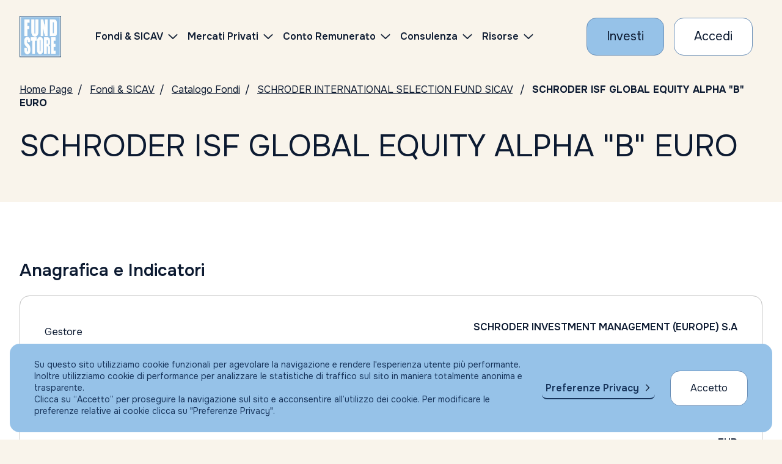

--- FILE ---
content_type: text/html; charset=UTF-8
request_url: https://www.fundstore.it/fs/fondi-e-sicav/LU0248168261-EUR?comRef=2194
body_size: 89339
content:
<?xml version="1.0" encoding="UTF-8" ?>
<!DOCTYPE html>
<html xmlns="http://www.w3.org/1999/xhtml"><head>

	<title>LU0248168261 - SCHRODER ISF GLOBAL EQUITY ALPHA &quot;B&quot; EURO | Fundstore</title>
	<meta name="Description" content="Il fondo LU0248168261 , SCHRODER ISF GLOBAL EQUITY ALPHA &quot;B&quot; EURO , leggi la documentazione disponibile." />
	<link rel="canonical" href="https://www.fundstore.it/fs/fondi-e-sicav/LU0248168261-EUR?comRef=2194" />

	


    <meta charset="utf-8" />
    <meta name="viewport" content="width=device-width, initial-scale=1, maximum-scale=1, user-scalable=no" />
    <meta http-equiv="X-UA-Compatible" content="IE=edge" />
    
    <meta name="keywords" content="Fondi comuni d'investimento, Fondi, Sicav, Conto Corrente, Gestori, Sim, Promotore, Consulente, Consulenza, Servizi per la consulenza indipendente, Investimenti, Portfolio fondi, Portafoglio, Portafoglio Fondi" />
    <meta name="copyright" content="Fundstore Copyright (C) 2020" />
    <meta name="expires" content="never" />
    <meta name="language" content="It" />
    <meta name="robots" content="Index, follow,NOODP,NOYDIR" />
    <meta name="Identifier-URL" content="https://www.fundstore.it" />

    <meta name="og:locale" content="it_IT" />
    <meta name="og:type" content="website" />
    <meta name="og:title" content="Acquisto Fondi Comuni d'Investimento - Consulenza Indipendente - Fundstore" />
    <meta name="og:description" content="Fundstore è il più fornito marketplace online di Fondi Comuni di Investimento e Sicav: l'unico che consente, agli investitori indipendenti come te, di operare direttamente dal proprio conto corrente in totale autonomia. e con ZERO commissioni di sottoscrizione, switch e rimborso. Nessun costo occulto, nessuna brutta sorpresa." />
    <meta name="og:url" content="https://www.fundstore.it/fs/home.faces" />
    <meta name="og:site_name" content="Fundstore" />
    <meta name="og:site" content="www.fundstore.it" />
    <meta name="og:image" content="https://www.fundstore.it/fs/resources/img/fs-placeholder-generic.png" />
    <meta name="og:image:width" content="1200" />
    <meta name="og:image:height" content="722" />
    
    
    <meta name="twitter:card" content="summary_large_image" />
    <meta name="twitter:site" content="@fundstore" />
    <meta name="twitter:creator" content="@fundstore" />
    <meta name="twitter:title" content="Opera su migliaia di fondi d'investimento e sicav con Fundstore" />
    <meta name="twitter:description" content="Fundstore è il più fornito marketplace online di Fondi Comuni di Investimento e Sicav: l'unico che consente, agli investitori indipendenti come te, di operare direttamente dal proprio conto corrente in totale autonomia. e con ZERO commissioni di sottoscrizione, switch e rimborso. Nessun costo occulto, nessuna brutta sorpresa." />
    <meta name="twitter:image:src" content="https://www.fundstore.it/fs/resources/img/fs-placeholder-generic.png" />
    <meta name="twitter:image:width" content="1200" />
    <meta name="twitter:image:height" content="722" />
    
    
    <meta name="apple-mobile-web-app-title" content="Fundstore" />
    <link rel="manifest" href="/fs/resources/assets/favicon/manifest.json?v=GvJGMg0MAj" />
    <link rel="apple-touch-icon" sizes="180x180" href="/fs/resources/assets/favicon/apple-touch-icon.png?v=GvJGMg0MAj" />
    <link rel="android-touch-icon" sizes="180x180" href="/fs/resources/assets/favicon/apple-touch-icon.png?v=GvJGMg0MAj" />
    <link rel="icon" type="image/png" sizes="32x32" href="/fs/resources/assets/favicon/favicon-32x32.png?v=GvJGMg0MAj" />
    <link rel="icon" type="image/png" sizes="16x16" href="/fs/resources/assets/favicon/favicon-16x16.png?v=GvJGMg0MAj" />
    <link rel="mask-icon" href="/fs/resources/assets/favicon/safari-pinned-tab.svg?v=GvJGMg0MAj" color="#5bbad5" />
    <link rel="shortcut icon" href="/fs/resources/assets/favicon/favicon.ico?v=GvJGMg0MAj" />
    <meta name="msapplication-config" content="/fs/resources/assets/favicon/browserconfig.xml?v=GvJGMg0MAj" />

    <meta name="theme-color" content="#ffffff" />    
	

	
    <meta name="smartbanner:title" content="Fundstore" />
    <meta name="smartbanner:author" content="Fundstore.it" />
    <meta name="smartbanner:price" content="Gratis" />
    <meta name="smartbanner:price-suffix-apple" content=" - Su App Store" />
    <meta name="smartbanner:price-suffix-google" content=" - Su Google Play" />
    <meta name="smartbanner:icon-apple" content="/fs/resources/assets/favicon/apple-touch-icon.png" />
    <meta name="smartbanner:icon-google" content="/fs/resources/assets/favicon/apple-touch-icon.png" />
    <meta name="smartbanner:button" content="VAI" />
    <meta name="smartbanner:button-url-apple" content="https://itunes.apple.com/it/app/fundstore/id1115574825?mt=8" />
    <meta name="smartbanner:button-url-google" content="market://details?id=it.fundstore.fundstore" />
    <meta name="smartbanner:enabled-platforms" content="android" />
    <meta name="smartbanner:disable-positioning" content="true" />
    

	
    <meta name="author" content="Fundstore.it" />
    <meta name="apple-itunes-app" content="app-id=1115574825" />
    
    <meta name="google-play-app" content="app-id=it.fundstore.fundstore" />    

    
    <link rel="preconnect" href="https://fonts.googleapis.com" />
    <link rel="preconnect" href="https://fonts.gstatic.com" /> 

    <link rel="stylesheet" type="text/css" href="https://fonts.googleapis.com/css2?family=Onest:wght@100..900&amp;display=swap" />
    <link rel="stylesheet" type="text/css" href="/fs/resources/css/styles.css?v=100" />
    <link rel="stylesheet" type="text/css" href="/fs/resources/css/styles_custom.css?v=100000" />
    <link rel="stylesheet" type="text/css" href="/fs/resources/css/libs/olark.css" />
   	<link rel="stylesheet" type="text/css" href="/fs/resources/css/libs/gdpr.css" />
    
    
        
    <script>
        var assetsRoot = "/fs/resources/"; // sostiture con path che contiene gli asset statici (es. "/fs/resources/assets/")
    </script>
	
		
		
		<script async="async" src="https://www.googletagmanager.com/gtag/js?id=AW-1049716853"></script>
		<script>
		  window.dataLayer = window.dataLayer || [];
		  function gtag(){dataLayer.push(arguments);}
		  gtag('js', new Date());
		  gtag('config', 'AW-1049716853');
		</script>
		
		
		<script>
		    (function(h,o,t,j,a,r){
		        h.hj=h.hj||function(){(h.hj.q=h.hj.q||[]).push(arguments)};
		        h._hjSettings={hjid:732880,hjsv:6};
		        a=o.getElementsByTagName('head')[0];
		        r=o.createElement('script');r.async=1;
		        r.src=t+h._hjSettings.hjid+j+h._hjSettings.hjsv;
		        a.appendChild(r);
		    })(window,document,'https://static.hotjar.com/c/hotjar-','.js?sv=');
		</script>
		
		<script type="text/javascript">
	    //<![CDATA[
			(function(w,d,s,l,i){
				w[l]=w[l]||[];
				w[l].push({'gtm.start':new Date().getTime(),event:'gtm.js'});
				var f=d.getElementsByTagName(s)[0],j=d.createElement(s);
				var dl=(l!='dataLayer'?'&l='+l:'');
				j.async=true;j.src='https://www.googletagmanager.com/gtm.js?id='+i+dl;
				f.parentNode.insertBefore(j,f);
			})(window,document,'script','dataLayer','GTM-5PNNC4W');
		//]]>	
		</script>

	
	

	<script type="text/javascript">
	//<![CDATA[
		function setCookieTrack(d, cname, cvalue, exdays) {
	        var dt = new Date();
	        dt.setTime(dt.getTime() + (exdays * 24 * 60 * 60 * 1000));
	        var expires = "expires=" + dt.toUTCString();
	        d.cookie = cname + "=" + cvalue + ";" + expires + ";path=/";
	    };
	    
		/* Ritorna l'array dei parametri dell'url */
		function getParamUrl(w)
		{
		    var vars = [], hash;
		    if (w.location.href.indexOf('?') > -1) {
			    var hashes = w.location.href.slice(w.location.href.indexOf('?') + 1).split('&');
			    for(var i = 0; i < hashes.length; i++)
			    {
			        hash = hashes[i].split('=');
			        vars.push(hash[0]);
			        var valore = hash[1];
			        if (valore.indexOf('#') > 0) {
			        	valore = valore.replace("#","");
			        }
			        vars[hash[0]] = valore;
			    }
		    }
		    return vars;
		}
		
		(function(w,d,c) {			
			var array = getParamUrl(w);
			if (array.indexOf(c) > -1) {
				var codice = array[c];			
				setCookieTrack(d, '+'+c+'+', codice, 1);
			}
		})(window,document,'s_id');
	//]]>	
	</script>
    
    
    <script type="text/javascript" src="/fs/resources/js/libs/jquery-3.7.1.min.js"></script>
    <script type="text/javascript" src="/fs/resources/js/libs/swiper-bundle.min.js"></script>
    <script type="text/javascript" src="/fs/resources/js/libs/handlebars.min.js"></script>
    <script type="text/javascript" src="/fs/resources/js/libs/nouislider.min.js"></script>
    <script type="text/javascript" src="/fs/resources/js/libs/tooltipster.bundle.js"></script> 
    <script type="text/javascript" src="/fs/resources/js/libs/highcharts.js"></script>
    <script type="text/javascript" src="/fs/resources/js/libs/modules/highcharts-accessibility.js"></script>
    <script type="text/javascript" src="/fs/resources/js/libs/dataTables.min.js"></script>
    <script type="text/javascript" src="/fs/resources/js/libs/dataTables.bootstrap5.min.js"></script>
    
    <script type="text/javascript" src="/fs/resources/js/libs/vendor/csi.js"></script>
    
    <script type="text/javascript" src="/fs/resources/js/scripts.js?V=11"></script>

	
    <script type="text/javascript" src="/fs/resources/js/libs/gdpr/gdpr.js"></script>
	<script type="text/javascript" src="/fs/resources/js/libs/gdpr/gdpr-cookie.js"></script>
	

	<script type="text/javascript" src="//widget.trustpilot.com/bootstrap/v5/tp.widget.bootstrap.min.js" async="async"></script>
    
     
    <script type="text/javascript" src="/fs/resources/js/components/accordion.js?v=0100"></script>
    
    <script type="text/javascript" src="/fs/resources/js/components/barometer.js?v=10"></script>
    <script type="text/javascript" src="/fs/resources/js/components/classesOnScroll.js"></script>
    <script type="text/javascript" src="/fs/resources/js/components/dataTables.js"></script>
    <script type="text/javascript" src="/fs/resources/js/components/footerMenu.js"></script>
    <script type="text/javascript" src="/fs/resources/js/components/iframe-loader.js"></script>
    <script type="text/javascript" src="/fs/resources/js/components/intersectionObserver.js"></script>
    <script type="text/javascript" src="/fs/resources/js/components/investmentComposition.js"></script>
    <script type="text/javascript" src="/fs/resources/js/components/modal.js"></script>
    <script type="text/javascript" src="/fs/resources/js/components/moreContent.js?v=0"></script>
    <script type="text/javascript" src="/fs/resources/js/components/navbarHeader.js"></script>
    <script type="text/javascript" src="/fs/resources/js/components/pie-chart.js"></script>
    <script type="text/javascript" src="/fs/resources/js/components/tabs-accordion-content.js?v=0100"></script>
    <script type="text/javascript" src="/fs/resources/js/components/searchBox.js"></script>
    <script type="text/javascript" src="/fs/resources/js/components/skipLinks.js"></script>
    <script type="text/javascript" src="/fs/resources/js/components/swiperCards.js"></script>
    <script type="text/javascript" src="/fs/resources/js/components/swiperHero.js?v=1"></script>
    <script type="text/javascript" src="/fs/resources/js/components/testComponent.js"></script>
    <script type="text/javascript" src="/fs/resources/js/components/tooltipster.js"></script>
    
    <script type="text/javascript" src="/fs/resources/js/components/fundCatalogueSearchForm.js?v=11111"></script>
    <script type="text/javascript" src="/fs/resources/js/components/topList.js"></script>
    <script type="text/javascript" src="/fs/resources/js/components/morningstarIframe.js"></script>
    <script type="text/javascript" src="/fs/resources/js/components/percentIndicator.js"></script>

    

	 
	<script type="text/javascript" src="/fs/resources/js/customInput.js?v=01"></script>
	<script type="text/javascript" src="/fs/resources/js/registrazione.js?v=01"></script>

	<script type="text/javascript">
    //<![CDATA[
    	function aggiornaAccordion() {

    		hideLoadingIframe(); 
    		//updateAccordionsOnResize();
 
        	 window.setTimeout(function() {
        		 updateAccordionsOnResize2();
        	 }, 500);
    	}
    	
    	// TODO: NON funziona
    
        function updateAccordionsOnResize2() {

            $(".accordion.is-accordion-open").each(function() {
                let $panelCopy = $(this).find('.accordion__copy').first();
 
                if (!$(this).hasClass('accordion-instant') && $panelCopy.length) {
                    $panelCopy.css('max-height', ($panelCopy[0].scrollHeight) + 'px');
                }
            });
        }
        
	//]]>
    </script></head><body>

  <header id="main-navbar" class="navbar__wrapper">

	<div class="navbar container-fluid js-navbar">
   		<div class="navbar-elements align-items-center">

	       <a class="navbar-logo" href="/fs/home.faces" aria-label="FUNDSTORE">
	           <img src="/fs/resources/img/logo-fundstore.svg" alt="FUNDSTORE" />
	       </a>
   
		  	  	
              <div id="navigation-navbar" class="js-mobile-aria-hidden navbar-menu" aria-hidden="false">
                  <div class="navbar-inner">
                      <div class="menu-container" data-anchor="primary-menu" id="primary-menu" data-title="Skip to Navigation Menu">
                           <nav class="d-flex align-items-center ms-lg-3 ms-xl-5">
                              <ul class="menu">
                                  <li class="menu-item menu-item-has-children">
                                      <a href="/fs/fondi-e-sicav.faces">
                                          <span>Fondi &amp; SICAV</span>
                                      </a>
                                      
                                      <ul class="sub-menu sub-menu--2-columns">
                                          <li class="menu-item">
                                              <a href="/fs/fondi-e-sicav/ricerca-per-isin.faces">
                                                  <span>Catalogo fondi</span>
                                              </a>
                                          </li>
                                          <li class="menu-item">
                                              <a href="/fs/fondi-e-sicav/consulta-con-morningstar.faces">
                                                  <span>Consulta con Morningstar</span>
                                              </a>
                                          </li>
                                          <li class="menu-item">
                                              <a href="/fs/pir/piani-individuali-risparmio.faces">
                                                  <span>PIR</span>
                                              </a>
                                          </li>
                                          <li class="menu-item">
                                              <a href="/fs/fondi-e-sicav/piani-di-accumulo-pac.faces?catTyp=PAC">
                                                  <span>PAC</span>
                                              </a>
                                          </li>
                                          
                                          <li class="menu-item">
                                              <a href="/fs/fondi-e-sicav/top-list.faces">
                                                  <span>I migliori fondi (Top list)</span>
                                              </a>
                                          </li>
                                          <li class="menu-item">
                                              <a href="/fs/fondi-e-sicav/sottoscrizione-vendita-fondi.faces">
                                                  <span>Condizioni economiche</span>
                                              </a>
                                          </li>
                                          <li class="menu-item">
                                              <a href="/fs/fondi-e-sicav/trasferimento-fondi.faces">
                                                  <span>Trasferisci i tuoi fondi</span>
                                              </a>
                                          </li>
                                      </ul>
                                  </li>	
	                                 <li class="menu-item menu-item-has-children">
	                                      <a href="/fs/eltif/catalogo-eltif.faces">
	                                          <span>Mercati Privati</span>
	                                      </a>
	                                      
	                                      <ul class="sub-menu sub-menu--2-columns">
	                                          <li class="menu-item">
	                                              <a href="/fs/eltif/catalogo-eltif.faces">
	                                                  <span>Fondi ELTIF</span>
	                                              </a>
	                                          </li>
	                                 	</ul>
	                                 </li>

                                  <li class="menu-item menu-item-has-children">
                                      <a href="/fs/apri-conto-corrente-ifigest.faces">
                                          <span>Conto Remunerato</span>
                                      </a>
                                      <ul class="sub-menu">
                                          <li class="menu-item">
                                              <a href="/fs/apri-conto-corrente-ifigest.faces">
                                                  <span>Conto Corrente</span>
                                              </a>
                                          </li>    
                                      </ul>
                                  </li>
                                   <li class="menu-item menu-item-has-children">
			                                <a href="/fs/portafoglio-fundstore?colRef=1&amp;conRef=4">
			                                	Consulenza
			                                </a>
                                       <ul class="sub-menu">
                                       			<li class="menu-item">
	                                               <a href="/fs/portafoglio-fundstore?colRef=1&amp;conRef=4">
	                                                   <span>Consulenza Generica                                                                                                             </span>
	                                               </a>
	                                           </li>
                                       			<li class="menu-item">
	                                               <a href="/fs/portafoglio-altroconsumo?colRef=1&amp;conRef=5">
	                                                   <span>Portafogli Altroconsumo                                                                                                         </span>
	                                               </a>
	                                           </li>
	                                           <li class="menu-item">
	                                               <a href="/fs/gestioni-patrimoniali.faces">
	                                                   <span>Gestione patrimoniale</span>
	                                               </a>
	                                           </li>    
                                       </ul>
                                   </li>

                                  <li class="menu-item menu-item-has-children">
                                      <a href="https://risorse.fundstore.it">
                                          <span>Risorse</span>
                                      </a>
                                      <ul class="sub-menu">
                                       
                                          <li class="menu-item">
                                              <a href="https://risorse.fundstore.it/approfondimenti">
                                                  <span>Approfondimenti</span>
                                              </a>
                                          </li>
                                          
                                          <li class="menu-item">
                                              <a href="/fs/barometro.faces">
                                                  <span>Il barometro di Fundstore</span>
                                              </a>
                                          </li>
                                          <li class="menu-item">
                                              <a href="/fs/investire-in-fundstore-perche.faces">
                                                  <span>Perché investire con Fundstore</span>
                                              </a>
                                          </li>
                                          <li class="menu-item">
                                              <a href="/fs/investire-in-fundstore-perche.faces#sicurezzanelletransazioni">
                                                  <span>Sicurezza nelle transazioni</span>
                                              </a>
                                          </li>
                                          <li class="menu-item">
                                              <a href="/fs/investire-in-fundstore-faq.faces">
                                                  <span>FAQ</span>
                                              </a>
                                          </li>
                                      </ul>
                                  </li>
                              </ul>
                          </nav>
  
                          <div id="js-sub-menu-background" class="sub-menu-background">
                              <span></span>
                              <span></span>
                          </div>
  
                      </div>
                  </div>
              </div>
  
              
              <div class="row g-2 g-md-3 align-items-center flex-nowrap">
	                   <div class="col-auto">
	                       <a class="cta cta--primary" href="/fs/form-fase1.faces" aria-label="Investi con Fundstore">
	                           <span>Investi</span>
	                       </a>
	                   </div>
	                   <div class="col-auto">
	                       <a class="cta cta--secondary" href="/fs/login.faces" aria-label="Accesso Cliente">
	                          <span>Accedi</span>
	                       </a>
	                   </div>

               	<div class="col-auto">
                   <button role="button" class="navbar-button navbar-button__burger js-navbar-burger d-lg-none" aria-label="Menu" aria-expanded="false" data-target="navigation-navbar"><svg xmlns="http://www.w3.org/2000/svg" viewBox="0 0 24 24" width="24" height="24">
                           <g class="menu-state menu-state--is-not-active">
                               <path d="M0,11.7h24M0,4h24M0,20h24" fill="none" stroke="#17345b" stroke-width="2"></path>
                           </g>
                           <g class="menu-state menu-state--is-active">
                               <path d="M3.5,3.5l17,17M3.5,20.5L20.5,3.5" fill="none" stroke="#17345b" stroke-width="2"></path>
                           </g>
                       </svg>
              	</button>
              </div>
  		   </div>
    </div>
  	
  </div>
		
		<noscript><iframe src="https://www.googletagmanager.com/ns.html?id=GTM-5PNNC4W" height="0" width="0" style="display:none;visibility:hidden"></iframe></noscript>

</header>



	<main data-skip-link="Main">
		<section>		    
		    
		    <nav class="breadcrumbs container-fluid py-3" aria-label="Breadcrumbs">
		        <ul>
	               <li><a href="/fs/home.faces" aria-label="Vai alla Home Page">Home Page</a></li>
	               <li><a href="/fs/fondi-e-sicav.faces" aria-label="Vai a Fondi &amp; SICAV">Fondi &amp; SICAV</a></li>
	               <li><a href="/fs/fondi-e-sicav/ricerca-per-isin.faces" aria-label="Vai a Catalogo Fondi">Catalogo Fondi</a></li>
	               <li><a href="/fs/fondi-e-sicav/SCHRODER-INTERNATIONAL-SELECTION-FUND-SICAV?socId=47">SCHRODER INTERNATIONAL SELECTION FUND SICAV</a>
	               </li>
	               <li aria-current="page">SCHRODER ISF GLOBAL EQUITY ALPHA &quot;B&quot; EURO</li>
		        </ul>
		    </nav>

		    
		    <section class="hero-text">
		        <div class="container-fluid py-3">
		            <h1 class="h1 title">
		                SCHRODER ISF GLOBAL EQUITY ALPHA &quot;B&quot; EURO
		            </h1>
		        </div>
		    </section>    

		    <div class="py-3 py-lg-4"></div>
		</section>

		<section class="section-background-white" data-skip-link="Condizioni economiche">
		    <div class="py-4 py-lg-5"></div>

		    
		    <div class="container-fluid">
		        <h3 class="h3 title mb-4"><strong>Anagrafica e Indicatori</strong></h3>

		        <div class="table-two-columns" role="table">
		            <div role="rowgroup">
	                    <div class="row table-two-columns__element " role="row">
	                        <div class="col-12 col-md-6 px-0 pt-2" role="columnheader" aria-sort="none">
	                            <div class="table-two-columns__title">Gestore</div>
	                        </div>
	                        <div class="col-12 col-md-6 p-0 ps-md-3 text-md-end" role="cell">
                                <div class="table-two-columns__value mt-2 mt-md-0 pb-2 pb-md-0">
                                    <strong>SCHRODER INVESTMENT MANAGEMENT (EUROPE) S.A                 </strong> <strong class="d-md-none"></strong>
                                </div>
	                        </div>
	                    </div>
	                    <div class="row table-two-columns__element " role="row">
	                        <div class="col-12 col-md-6 px-0 pt-2" role="columnheader" aria-sort="none">
	                            <div class="table-two-columns__title">Sicav</div>
	                        </div>
	                        <div class="col-12 col-md-6 p-0 ps-md-3 text-md-end" role="cell">
                                <div class="table-two-columns__value mt-2 mt-md-0 pb-2 pb-md-0">
                                    <strong>SCHRODER INTERNATIONAL SELECTION FUND SICAV                 </strong> <strong class="d-md-none"></strong>
                                </div>
	                        </div>
	                    </div>
	                    <div class="row table-two-columns__element " role="row">
	                        <div class="col-12 col-md-6 px-0 pt-2" role="columnheader" aria-sort="none">
	                            <div class="table-two-columns__title">ISIN</div>
	                        </div>
	                        <div class="col-12 col-md-6 p-0 ps-md-3 text-md-end" role="cell">
                                <div class="table-two-columns__value mt-2 mt-md-0 pb-2 pb-md-0">
                                    <strong>LU0248168261</strong> <strong class="d-md-none"></strong>
                                </div>
	                        </div>
	                    </div>
	                    <div class="row table-two-columns__element " role="row">
	                        <div class="col-12 col-md-6 px-0 pt-2" role="columnheader" aria-sort="none">
	                            <div class="table-two-columns__title">Divisa</div>
	                        </div>
	                        <div class="col-12 col-md-6 p-0 ps-md-3 text-md-end" role="cell">
                                <div class="table-two-columns__value mt-2 mt-md-0 pb-2 pb-md-0">
                                    <strong>EUR</strong> <strong class="d-md-none"></strong>
                                </div>
	                        </div>
	                    </div>
	                    <div class="row table-two-columns__element " role="row">
	                        <div class="col-12 col-md-6 px-0 pt-2" role="columnheader" aria-sort="none">
	                            <div class="table-two-columns__title">Prezzo/Nav al 
	                            	20/01/2026
	                            </div>
	                        </div>
	                        <div class="col-12 col-md-6 p-0 ps-md-3 text-md-end" role="cell">
                                <div class="table-two-columns__value mt-2 mt-md-0 pb-2 pb-md-0">
                                    <strong>348,78 EUR</strong>
									<strong class="d-md-none"></strong>
                                </div>
	                        </div>
	                    </div>
	                    <div class="row table-two-columns__element " role="row">
	                        <div class="col-12 col-md-6 px-0 pt-2" role="columnheader" aria-sort="none">
	                            <div class="table-two-columns__title">Investimento minimo prima sottoscrizione</div>
	                        </div>
	                        <div class="col-12 col-md-6 p-0 ps-md-3 text-md-end" role="cell">
                                <div class="table-two-columns__value mt-2 mt-md-0 pb-2 pb-md-0">
                                    <strong>1.000,00 EUR
                                    </strong> <strong class="d-md-none"></strong>
                                </div>
	                        </div>
	                    </div>
	                    <div class="row table-two-columns__element " role="row">
	                        <div class="col-12 col-md-6 px-0 pt-2" role="columnheader" aria-sort="none">
	                            <div class="table-two-columns__title">Investimento minimo sottoscrizione succ</div>
	                        </div>
	                        <div class="col-12 col-md-6 p-0 ps-md-3 text-md-end" role="cell">
                                <div class="table-two-columns__value mt-2 mt-md-0 pb-2 pb-md-0">
                                    <strong>1.000,00 EUR
									</strong> <strong class="d-md-none"></strong>
                                </div>
	                        </div>
	                    </div>
		            </div>
		        </div>
		    </div>

		    <div class="py-4 py-lg-5"></div>
		    <div class="container-fluid">
		        <h3 class="h3 title mb-4"><strong>Commissioni</strong></h3>
		        <div class="table-two-columns" role="table">
		            <div role="rowgroup">
			            	<div class="row table-two-columns__element " role="row">
		                        <div class="col-12 col-md-6 px-0 pt-2" role="columnheader" aria-sort="none">
		                            <div class="table-two-columns__title">Commissione di Sott.ne massima</div>
		                        </div>
		                        <div class="col-12 col-md-6 p-0 ps-md-3 text-md-end" role="cell">
                                    <div class="table-two-columns__value mt-2 mt-md-0 pb-2 pb-md-0">
                                        <strong>0,00%
							         			
                                        </strong> <strong class="d-md-none"></strong>
                                    </div>
		                        </div>
		                    </div>
			            	<div class="row table-two-columns__element " role="row">
		                        <div class="col-12 col-md-6 px-0 pt-2" role="columnheader" aria-sort="none">
		                            <div class="table-two-columns__title">Commissione di Vendita massima</div>
		                        </div>
		                        <div class="col-12 col-md-6 p-0 ps-md-3 text-md-end" role="cell">
                                    <div class="table-two-columns__value mt-2 mt-md-0 pb-2 pb-md-0">
                                        <strong>0,00%
							         			
                                        </strong> <strong class="d-md-none"></strong>
                                    </div>
		                        </div>
		                    </div>
			            	<div class="row table-two-columns__element " role="row">
		                        <div class="col-12 col-md-6 px-0 pt-2" role="columnheader" aria-sort="none">
		                            <div class="table-two-columns__title">Commissione di Switch massima</div>
		                        </div>
		                        <div class="col-12 col-md-6 p-0 ps-md-3 text-md-end" role="cell">
                                    <div class="table-two-columns__value mt-2 mt-md-0 pb-2 pb-md-0">
                                        <strong>0,00%
							         			
                                        </strong> <strong class="d-md-none"></strong>
                                    </div>
		                        </div>
		                    </div>

	                    <div class="row table-two-columns__element " role="row">
	                        <div class="col-12 col-md-6 px-0 pt-2" role="columnheader" aria-sort="none">
	                            <div class="table-two-columns__title">Commissione di gestione annua</div>
	                        </div>
	                        <div class="col-12 col-md-6 p-0 ps-md-3 text-md-end" role="cell">
                                <div class="table-two-columns__value mt-2 mt-md-0 pb-2 pb-md-0">
                                    <strong>2,10%
						         			
                                    </strong> <strong class="d-md-none"></strong>
                                </div>
	                        </div>
	                    </div>
						<div class="row table-two-columns__element " role="row">
	                        <div class="col-12 col-md-6 px-0 pt-2" role="columnheader" aria-sort="none">
	                            <div class="table-two-columns__title">Spese Bancarie</div>
	                        </div>
	                        <div class="col-12 col-md-6 p-0 ps-md-3 text-md-end" role="cell">
                                <div class="table-two-columns__value mt-2 mt-md-0 pb-2 pb-md-0">
                                    <strong>						        	
						            			12 Euro per ogni Sottoscrizione e/o Rimborso                                                                                                                                                                                                                                                                                                                                                                                                                                                                                                                                                                                                                                                                                                                                                                                                                                                                                                                                                                                                                    
									                
                                    </strong> <strong class="d-md-none"></strong>
                                </div>
	                        </div>
	                    </div>
	                    
	                    	
						
						
	                    
		            </div>
		        </div>
		    </div>
		    
		    
		    <div class="py-4 py-lg-5"></div>
		    
		    
		    <div class="container-fluid">
		        <h3 class="h3 title mb-4"><strong>Rendimenti</strong></h3>
						<div class="table-two-columns__header-value">
			                <div class="row">
			                    <div class="col-12 text-end"><strong>EUR</strong></div>
			                </div>
			            </div>
							
					<div class="table-two-columns" role="table">
			            <div role="rowgroup">
			            		<div class="row table-two-columns__element " role="row">
			                        <div class="col-12 col-md-6 px-0 pt-2" role="columnheader" aria-sort="none">
			                            <div class="table-two-columns__title">Rendimento a 1 mese</div>
			                        </div>
			                        	
				                        <div class="col-12 col-md-6 p-0 ps-md-3 text-md-end" role="cell">
		                                    <div class="table-two-columns__value mt-2 mt-md-0 pb-2 pb-md-0">
		                                        <strong>1,15223%
												</strong> <strong class="d-md-none">EUR</strong>
		                                    </div>
				                        </div>        
			                    </div>
			            		<div class="row table-two-columns__element " role="row">
			                        <div class="col-12 col-md-6 px-0 pt-2" role="columnheader" aria-sort="none">
			                            <div class="table-two-columns__title">Rendimento a 3 mesi</div>
			                        </div>
			                        	
				                        <div class="col-12 col-md-6 p-0 ps-md-3 text-md-end" role="cell">
		                                    <div class="table-two-columns__value mt-2 mt-md-0 pb-2 pb-md-0">
		                                        <strong>0,64842%
												</strong> <strong class="d-md-none">EUR</strong>
		                                    </div>
				                        </div>        
			                    </div>
			            		<div class="row table-two-columns__element " role="row">
			                        <div class="col-12 col-md-6 px-0 pt-2" role="columnheader" aria-sort="none">
			                            <div class="table-two-columns__title">Rendimento a 6 mesi</div>
			                        </div>
			                        	
				                        <div class="col-12 col-md-6 p-0 ps-md-3 text-md-end" role="cell">
		                                    <div class="table-two-columns__value mt-2 mt-md-0 pb-2 pb-md-0">
		                                        <strong>5,19139%
												</strong> <strong class="d-md-none">EUR</strong>
		                                    </div>
				                        </div>        
			                    </div>
			            		<div class="row table-two-columns__element " role="row">
			                        <div class="col-12 col-md-6 px-0 pt-2" role="columnheader" aria-sort="none">
			                            <div class="table-two-columns__title">Rendimento a 12 mesi</div>
			                        </div>
			                        	
				                        <div class="col-12 col-md-6 p-0 ps-md-3 text-md-end" role="cell">
		                                    <div class="table-two-columns__value mt-2 mt-md-0 pb-2 pb-md-0">
		                                        <strong>2,75794%
												</strong> <strong class="d-md-none">EUR</strong>
		                                    </div>
				                        </div>        
			                    </div>
			            		<div class="row table-two-columns__element " role="row">
			                        <div class="col-12 col-md-6 px-0 pt-2" role="columnheader" aria-sort="none">
			                            <div class="table-two-columns__title">Rendimento a 24 mesi</div>
			                        </div>
			                        	
				                        <div class="col-12 col-md-6 p-0 ps-md-3 text-md-end" role="cell">
		                                    <div class="table-two-columns__value mt-2 mt-md-0 pb-2 pb-md-0">
		                                        <strong>30,55917%
												</strong> <strong class="d-md-none">EUR</strong>
		                                    </div>
				                        </div>        
			                    </div>
			            </div>
					</div>        
		    </div>
		    <div class="py-4 py-lg-5"></div>	
			

		    
		    <div class="morningstar-iframe container-fluid">
				<div class="accordion accordion-table row m-0 mb-4">
				    <div class="col-12 p-0 d-flex align-items-center">
				        <button class="js-accordion-table-button accordion-table__button w-100 " type="button">
				            <div class="d-flex flex-row align-items-center justify-content-between w-100">
				            <span class="accordion-table__name">
				                Scheda di dettaglio Morningstar
				            </span>
				            </div>
				        </button>
				    </div>
				    <div class="accordion__copy cms-txt">
                        <section class="js-iframe iframe__container">
                            <div class="container-fluid iframe-loading">
                        		<iframe src="/fs/morning-star/fsMornScheda.faces?popup=S#?id=LU0248168261&amp;idType=isin&amp;idCurrencyId=EUR&amp;marketCode=" id="idFrame" title="Catalogo Fondi: Consulta con Morningstar | Fundstore" scrolling="no" onload="javascript:aggiornaAccordion();"></iframe>
                            </div>
                        </section>
					</div>
				</div>
			</div>

		    <div class="py-4 py-lg-5"></div>
				<div class="container-fluid">
			        <div class="mt-5">
			            <a class="cta cta--primary" href="/fs/form-fase1.faces" aria-label="Inizia a investire con Fundstore">
			                <span>Investi con Fundstore</span>
			            </a>
			        </div>
			    </div>

	    	<div class="py-4 py-lg-5"></div>
		</section>

	</main>  
	<footer class="footer" id="main-footer">
      <div class="footer__top">
        <div class="container-fluid">
            <nav class="row js-footer-nav">
                <div class="col-md-4 col-lg-2">
                    <div class="accordion accordion--mobile-only">
                        <a class="title h5 py-2 d-none d-md-block" href="/fs/fondi-e-sicav.faces">
                            <span>Fondi &amp; Sicav</span>
                        </a>
                        <button class="js-accordion-button accordion__button title h5 py-2 d-md-none" type="button">
                            <span>Fondi &amp; Sicav</span>
                        </button>
                        <div class="accordion__copy">
                            <ul>
                                <li class="menu-item">
                                    <a href="/fs/fondi-e-sicav/ricerca-per-isin.faces">
                                        <span>Catalogo fondi</span>
                                    </a>
                                </li>
                                <li class="menu-item">
                                    <a href="/fs/fondi-e-sicav/consulta-con-morningstar.faces">
                                        <span>Consulta con Morningstar</span>
                                    </a>
                                </li>
                                
                                <li class="menu-item">
                                    <a href="/fs/pir/piani-individuali-risparmio.faces">
                                        <span>PIR</span>
                                    </a>
                                </li>
                                <li class="menu-item">
                                    <a href="/fs/fondi-e-sicav/piani-di-accumulo-pac.faces?catTyp=PAC">
                                        <span>PAC</span>
                                    </a>
                                </li>
                                <li class="menu-item">
                                    <a href="/fs/fondi-e-sicav/top-list.faces">
                                        <span>I migliori fondi (Top list)</span>
                                    </a>
                                </li>
                                <li class="menu-item">
                                    <a href="/fs/fondi-e-sicav/sottoscrizione-vendita-fondi.faces">
                                        <span>Condizioni economiche</span>
                                    </a>
                                </li>
                                <li class="menu-item">
                                    <a href="/fs/fondi-e-sicav/trasferimento-fondi.faces">
                                        <span>Trasferisci i tuoi fondi</span>
                                    </a>
                                </li>
                            </ul>
                        </div>
                    </div>
                </div>
                <div class="col-md-4 col-lg-2">
	                	<div class="accordion accordion--mobile-only">
	                        <a class="title h5 py-2 d-none d-md-block" href="/fs/eltif/catalogo-eltif.faces">
	                            <span>Mercati Privati</span>
	                        </a>
	                        <button class="js-accordion-button accordion__button title h5 py-2 d-md-none" type="button">
	                            <span>Mercati Privati</span>
	                        </button>
	                        <div class="accordion__copy">
	                            <ul>
	                                <li class="menu-item">
	                                    <a href="/fs/eltif/catalogo-eltif.faces">
	                                        <span>Fondi ELTIF</span>
	                                    </a>
	                                </li>
								</ul>
							</div>
						</div>

                    <div class="accordion accordion--mobile-only">
                        <a class="title h5 py-2 d-none d-md-block" href="/fs/apri-conto-corrente-ifigest.faces">
                            <span>Conto Remunerato</span>
                        </a>
                        <button class="js-accordion-button accordion__button title h5 py-2 d-md-none" type="button">
                            <span>Conto Remunerato</span>
                        </button>
                        <div class="accordion__copy">
                            <ul>
                                <li class="menu-item">
                                    <a href="/fs/apri-conto-corrente-ifigest.faces">
                                        <span>Conto Corrente</span>
                                    </a>
                                </li>	
                            </ul>
                        </div>
                    </div>
                </div>
                <div class="col-md-4 col-lg-2">
	                    <div class="accordion accordion--mobile-only">
		                        <a class="title h5 py-2 d-none d-md-block" href="/fs/portafoglio-fundstore?colRef=1&amp;conRef=4">
		                            <span>Consulenza</span>
		                        </a>
	                        <button class="js-accordion-button accordion__button title h5 py-2 d-md-none" type="button">
	                            <span>Consulenza</span>
	                        </button>
	                        <div class="accordion__copy">
	                            <ul>
		                              	<li class="menu-item">
		                                    <a href="/fs/portafoglio-fundstore?colRef=1&amp;conRef=4">
		                                        <span>Consulenza Generica                                                                                                             </span>
		                                    </a>
		                                </li>
		                              	<li class="menu-item">
		                                    <a href="/fs/portafoglio-altroconsumo?colRef=1&amp;conRef=5">
		                                        <span>Portafogli Altroconsumo                                                                                                         </span>
		                                    </a>
		                                </li>
		                                <li class="menu-item">
		                                    <a href="/fs/gestioni-patrimoniali.faces">
		                                        <span>Gestione patrimoniale</span>
		                                    </a>
		                                </li>        
	                            </ul>
	                        </div>
	                    </div>

                    <div class="accordion accordion--mobile-only">
                        <a class="title h5 py-2 d-none d-md-block" href="https://risorse.fundstore.it">
                            <span>Risorse</span>
                        </a>
                        <button class="js-accordion-button accordion__button title h5 py-2 d-md-none" type="button">
                            <span>Risorse</span>
                        </button>
                        <div class="accordion__copy">
                            <ul>
	                            
                                <li class="menu-item">
                                    <a href="https://risorse.fundstore.it/approfondimenti">
                                        <span>Approfondimenti</span>
                                    </a>
                                </li>
                                
                                <li class="menu-item">
                                    <a href="/fs/barometro.faces">
                                        <span>Il barometro di Fundstore</span>
                                    </a>
                                </li>
                            </ul>
                        </div>
                    </div>
                </div>
                <div class="col-md-4 col-lg-2">
                    <div class="accordion accordion--mobile-only">
                        <a class="title h5 py-2 d-none d-md-block" href="/fs/investire-in-fundstore.faces">
                            <span>Supporto</span>
                        </a>
                        <button class="js-accordion-button accordion__button title h5 py-2 d-md-none" type="button">
                            <span>Supporto</span>
                        </button>
                        <div class="accordion__copy">
                            <ul>
                                <li class="menu-item">
                                    <a href="/fs/investire-in-fundstore-perche.faces">
                                        <span>Perché investire con Fundstore</span>
                                    </a>
                                </li>
                                <li class="menu-item">
                                    <a href="/fs/investire-in-fundstore-perche.faces#sicurezzanelletransazioni">
                                        <span>Sicurezza nelle transazioni</span>
                                    </a>
                                </li>
                                <li class="menu-item">
                                    <a href="/fs/investire-in-fundstore-faq.faces">
                                        <span>FAQ</span>
                                    </a>
                                </li>
                                <li class="menu-item">
                                    <a href="/fs/investire-in-fundstore-glossario.faces">
                                        <span>Glossario</span>
                                    </a>
                                </li>
                                <li class="menu-item">
	                                    <a href="/fs/investire-in-fundstore-faq.faces#ristampadelladoc">
	                                        <span>Ristampa della documentazione</span>
	                                    </a>    
                                </li>
                                <li class="menu-item">
                                    <a href="/fs/investire-in-fundstore-faq.faces#consulenzafinanziariaindipendente">
                                        <span>Servizi per la Consulenza Finanziaria Indipendente</span>
                                    </a>
                                </li>
                            </ul>
                        </div>
                    </div>
                </div>
                <div class="col-md-4 col-lg-2">
                    <div class="accordion accordion--mobile-only">
                        <a class="title h5 py-2 d-none d-md-block" href="/fs/chi-siamo.faces">
                            <span>Chi siamo</span>
                        </a>
                        <button class="js-accordion-button accordion__button title h5 py-2 d-md-none" type="button">
                            <span>Chi siamo</span>
                        </button>
                        <div class="accordion__copy">
                            <ul>
                                <li class="menu-item">
                                    <a href="/fs/chi-siamo.faces#fundstore">
                                        <span>Fundstore</span>
                                    </a>
                                </li>
                                <li class="menu-item">
                                    <a href="/fs/chi-siamo.faces#ifigest">
                                        <span>Banca Ifigest S.p.A.</span>
                                    </a>
                                </li>
                                <li class="menu-item">
                                    <a href="/fs/chi-siamo.faces#people">
                                        <span>People</span>
                                    </a>
                                </li>
                                <li class="menu-item">
                                    <a href="/fs/chi-siamo.faces#contatti">
                                        <span>Contatti</span>
                                    </a>
                                </li>
                                <li class="menu-item">
                                    <a href="/fs/fundstore-corner.faces">
                                        <span>Fundstore Corner</span>
                                    </a>
                                </li>
                            </ul>
                        </div>
                    </div>
                    <div class="my-3 my-md-0">
                        <div class="title h5 py-2 mb-3">
                            <span>Contattaci</span>
                        </div>
                        <ul>
                            <li class="menu-item">
                            	<a class="tel" href="tel:055 24631"><span>055 24631</span></a>
                            </li>
                            <li class="menu-item">
                                 <a href="mailto:info@fundstore.it" target="_blank" rel="noopener">
                                     <span>info@fundstore.it</span>
                                 </a>
                            </li>
                        </ul>
                    </div>
                </div>

                <div class="col-md-4 col-lg-2">
                    <div>
                        <div class="title h5 py-2 d-md-none">
                            <span>Scarica l'app</span>
                        </div>
                        <ul>
                            <li>
                                <a class="app" href="https://itunes.apple.com/it/app/fundstore/id1115574825?mt=8" target="_blank" aria-label="Fundstore app su App Store per IOS">
                                    <img src="/fs/resources/img/icons/download_apple.svg" alt="Scarica su App Store" />
                                </a>
                            </li>
                            <li>
                                <a class="app" href="https://play.google.com/store/apps/details?id=it.fundstore.fundstore" target="_blank" aria-label="Fundstore app su Play Store per Android">
                                    <img src="/fs/resources/img/icons/download_google.svg" alt="Scarica su Play Store" />
                                </a>
                            </li>
                        </ul>
                    </div>

                    <div class="mt-3 mt-lg-4">
                        <div class="title h5 py-2 d-md-none">
                            <span>Seguici</span>
                        </div>
                        <ul class="social">
                            <li>
                                <a href="http://www.facebook.com/fundstore" target="_blank">
                                    <img src="/fs/resources/img/icons/facebook.svg" alt="Facebook" title="Facebook" />
                                </a>
                            </li>
                            
                            <li>
                                <a href="https://www.instagram.com/fundstore.it/" target="_blank">
                                    <img src="/fs/resources/img/icons/instagram-blue.svg" alt="Instagram" title="Instagram" />
                                </a>
                            </li>
                            <li>
                                <a href="https://www.linkedin.com/company/fundstore.it" target="_blank">
                                    <img src="/fs/resources/img/icons/linkedin.svg" alt="LinkedIn" title="LinkedIn" />
                                </a>
                            </li>
                        </ul>
                    </div>

                    <div class="mt-3 mt-lg-4">
                        <ul>
                            <li class="menu-item">
                                <a href="/fs/informativa-legale.faces">
                                    <span>Informativa legale</span>
                                </a>
                            </li>
                            <li class="menu-item">
                                <a href="/fs/fogli-informativi.faces">
                                    <span>Documentazione contrattuale</span>
                                </a>
                            </li>
                            <li class="menu-item">
                                <a href="/fs/trattamento-dati-personali.faces">
                                    <span>Trattamento dati personali</span>
                                </a>
                            </li>
                            <li class="menu-item">
                                <a href="#" title="cookie settings" class="gdpr-preferences">
                                    <span>Impostazioni Cookies</span>
                                </a>
                            </li>
                            <li class="menu-item">
                                <a href="/fs/dichiarazione-accessibilita.faces" title="Dichiarazione di accessibilità">
                                    <span>Dichiarazione di accessibilità</span>
                                </a>
                            </li>
                        </ul>
                    </div>
                </div>

            </nav>
        </div>
      </div>

      <div class="footer__bottom">
        <div class="container-fluid">
            <div class="row gy-5 align-items-center">
                <div class="col-sm-6 col-md-4 order-md-1">
                    <p class="text-size-small">
                        © Fundstore
                        <br />
                        Collocatore autorizzato:
                        <br class="d-md-none" />
                        Banca Ifigest SpA
                        <br />
                        P.Iva: 04337180485
                    </p>
                </div>
                <div class="col-sm-6 col-md-4 order-md-3 text-md-end">
                    <ul>
                        <li><a href="http://www.bancaifigest.it/" target="_blank"><img src="/fs/resources/img/footer/banca-ifigest.png" alt="Banca Ifigest" /></a></li>
                        <li><img src="/fs/resources/img/footer/fundstore.png" alt="FUNDSTORE" /></li>
                    </ul>
                </div>
                <div class="col-md-4 order-md-2">
                    
                </div>
            </div>
        </div>
      </div>
	</footer>

<script type="text/javascript">
	// <![CDATA[

	var idCommandLink = null;
	var idInputSalta  = null;

	// Mostra popup 2FA: richiamato dalle singole pagine
	function showLoaderLogin(idCl, idIh) {

		idCommandLink = idCl;
		idInputSalta  = idIh;

		// Se attivata 2FA, utenza APP, rapporto Attivo
		if ('false' == 'true') {

			//configPopUp2FAPwdTrs('popup-2FA');

			// Utente abilitato APP (visualizza popup + attendi notifica)
			if ('' == 'true') {

				var popup = document.getElementById("popup-pwdtrs2FAOk");
				popup.click();  // this will trigger the click event

				document.getElementById(idCommandLink).click();

			} else if ('' == 'CLI'  &&
					   'false' == 'true') { // datiSess.operatore.rapporto.hasCCIfigest2FA

				// Utente NON abilitato APP	(visualizza popup)
		    	var popup = document.getElementById("popup-pwdtrs2FANok");
				popup.click();

			} else {
				prosegui("1");
			}

		} else {
			prosegui("1");
		}

		return;
	}

	// Mostra popup 2FA per adviceConf.xhtml dove non ci sono dati in sessione
	function showLoaderLoginAdviceConf(idCl, idIh, notificaInviata) {

		idCommandLink = idCl;
		idInputSalta  = idIh;

		var op = document.getElementById(idInputSalta).value;
		
		// Se inviata notifica
		if (op == '0') {

			// Utente abilitato APP (visualizza popup + attendi notifica)
			if (notificaInviata == 'S') {

				var popup = document.getElementById("popup-pwdtrs2FAOk");
				popup.click();  // this will trigger the click event

				document.getElementById(idCommandLink).click();

			/*} else if ('false' == 'true') { // datiSess.operatore.rapporto.hasCCIfigest2FA
			// Utente NON abilitato APP	(visualizza popup)
		    	var popup = document.getElementById("popup-pwdtrs2FANok");
				popup.click();
			*/
			} else {
				prosegui("1");
			}

		} else {
			prosegui("1");
		}

		return;
	}	

	// operazione: 1=Continua senza autenticazione; 2=Reinv; 0=Wait
	function prosegui(operazione) {
		document.getElementById(idInputSalta).value = operazione;
		document.getElementById(idCommandLink).click();
		if (operazione != 0) {
			showLoadingLogin();
		}
	}

	// ]]>
</script><form id="j_id_1r:j_id_1t:j_id_1v" name="j_id_1r:j_id_1t:j_id_1v" method="post" action="/fs/fondi-e-sicav/comparto-dett.faces" enctype="application/x-www-form-urlencoded">
	<section class="section-background-white" data-skip-link="Password di transazione">

		
	    <div class="container-fluid">
			<a id="popup-pwdtrs2FAOk" href="#" class="js-modal" data-target="rend2FA-popupPwdtrs" style="display: none;">Open popup password di transazione</a>

	        <div class="modal modal--warning" id="rend2FA-popupPwdtrs" role="dialog" aria-labelledby="popup-pwdtrs2FAOkTitle" aria-modal="true">
	            <div class="modal__container">
	                <div class="modal__header">
	                    <div class="row">
	                        <div class="col">
	                            <div class="modal--warning__icon">
	                                <img src="/fs/resources/img/icons/warning.svg" />
	                            </div>
	                            <p id="popup-pwdtrs2FAOkTitle" class="title h3">CONTROLLA IL TUO SMARTPHONE</p>
	                        </div>
	                        <div class="col-auto">
	                        	
	                        </div>
	                    </div>
	                </div>

	                <div class="js-modal-content modal__content py-3"> 
	                    <p>Questo passaggio aggiuntivo dimostra che sei tu che stai provando ad eseguire l'accesso.<br />
							Abbiamo inviato una notifica al tuo smartphone.<br />
							Tocca la notifica o apri l'app Fundstore per proseguire.
						</p>
						<p><br /><strong>Non hai ricevuto la notifica di accesso? </strong></p>
	                </div>
	                <div class="modal--warning__cta pt-4">
	                    <div class="row">
	                        <div class="col-12 col-md d-flex align-items-center">
	                        	<a onclick="prosegui('2');" class="link link--secondary" style="cursor: pointer;" aria-label="Invia di nuovo">
							 		<span>INVIA DI NUOVO</span>
							 	</a>
	                        </div>
		                        <div class="col-12 col-md d-flex align-items-center">
		                        	<a onclick="prosegui('1');" class="link link--secondary" style="cursor: pointer;" aria-label="Continua senza autenticazione">
								 		<span>CONTINUA SENZA AUTENTICAZIONE</span>
								 	</a>
		                        </div>    
	                        <div class="col-12 mt-4 mt-md-0 col-md text-md-end">
	                            <a class="cta cta--primary" href="/fs/video-tutorial-2FA.faces" aria-label="Scopri di più">
	                                <span>Scopri di più</span>
	                            </a>
	                        </div>
	                    </div>
	                </div>
	            </div>
	        </div>
	    </div>
	</section>

	
	<section class="section-background-white" data-skip-link="Login 2FA obbligatoria">
	  	<div class="container-fluid">
	  		<a id="popup-pwdtrs2FANok" href="#" class="js-modal" data-target="rend2FA-popupPwdtrs2" style="display: none;">Open popup password di transazione</a>
			<div class="modal modal--warning" id="rend2FA-popupPwdtrs2" role="dialog" aria-labelledby="popup-pwdtrs2FANokTitle" aria-modal="true">
	            <div class="modal__container">
	                <div class="modal__header">
	                    <div class="row">
	                        <div class="col">
	                            <div class="modal--warning__icon">
	                                <img src="/fs/resources/img/icons/warning.svg" />
	                            </div>
	                            <p id="popup-pwdtrs2FANokTitle" class="title h3">MESSAGGIO IMPORTANTE</p>
	                        </div>
	                        <div class="col-auto">
	                        	
	                        </div>
	                    </div>
	                </div>
	
	                <div class="js-modal-content modal__content py-3" tabindex="0">
	                    <p>
							Dal <b></b>
							per accedere ai servizi sarà necessaria<br /> l’autenticazione tramite l’applicazione Fundstore.
						</p>
	                </div>
	                <div class="modal--warning__cta pt-4">
	                    <div class="row">
	                        <div class="col-12 col-md d-flex align-items-center">
	                        	<a onclick="prosegui('1');" style="cursor: pointer; color: #0C1A31;" class="link link--secondary" aria-label="Invia di nuovo">
							 		<span>VISUALIZZA IN UN ALTRO MOMENTO</span>
							 	</a>
	                        </div>
	                        <div class="col-12 mt-4 mt-md-0 col-md text-md-end">
	                            <a class="cta cta--primary" href="/fs/video-tutorial-2FA.faces" aria-label="Scopri di più">
	                                <span>Scopri di più</span>
	                            </a>
	                        </div>
	                    </div>
	                </div>
	            </div>
	        </div>

		</div>
	</section><input type="hidden" name="j_id_1r:j_id_1t:j_id_1v_SUBMIT" value="1" /><input type="hidden" name="javax.faces.ViewState" id="j_id__v_0:javax.faces.ViewState:1" value="7P4Q2kRfHj/Ca2/nvNiMPGWpw2CtpH0pewji50sqC/pCFHWlKDf0iG+WSOfU5YOsYiiLHg==" autocomplete="off" /></form>


<div class="gdpr-overlay"></div>


<div class="gdpr gdpr-privacy-bar">
    <div class="gdpr-wrapper">
        <div class="gdpr-content">
            <p>Su questo sito utilizziamo cookie funzionali per agevolare la navigazione e rendere l'esperienza utente più performante. Inoltre utilizziamo cookie di performance per analizzare le statistiche di traffico sul sito in maniera totalmente anonima e trasparente.<br />
            Clicca su “Accetto” per proseguire la navigazione sul sito e acconsentire all’utilizzo dei cookie. 
            Per modificare le preferenze relative ai cookie clicca su &quot;Preferenze Privacy&quot;. 
            </p>
        </div>
        <div class="gdpr-right">
            <button class="gdpr-preferences" type="button">Preferenze Privacy</button>
            <button class="gdpr-agreement" type="button">Accetto</button>
        </div>
    </div>
</div>


<div class="gdpr gdpr-privacy-preferences">
    <div class="gdpr-wrapper">
        
        <form class="gdpr-privacy-preferences-frm">
            
            <header>
                <div class="gdpr-box-title">
                    <h3>Preferenze Privacy</h3>
                    <span class="gdpr-close"></span>
                </div>
            </header>
            
            <div class="gdpr-mobile-menu">
                <button type="button">Opzioni</button>
            </div>
            
            <div class="gdpr-content">
                <ul class="gdpr-tabs">
                    <li>
                        <button type="button" class="gdpr-tab-button gdpr-active" data-target="gdpr-consent-management">
                            Gestione delle preferenze
                        </button>
                    </li>
                    <li>
                        <button type="button" class="gdpr-tab-button gdpr-cookie-settings" data-target="funzionali">Impostazione Cookie</button>
                        <ul class="gdpr-subtabs">
                            <li>
                                <button type="button" data-target="funzionali">Cookie Funzionali</button>
                            </li>
                            <li>
                                <button type="button" data-target="performance">Cookie Statistici e di Marketing</button>
                            </li>
                            							
                        </ul>
                    </li>
                </ul>


                <div class="gdpr-tab-content">
                    
                    <div class="gdpr-consent-management gdpr-active">
                        <header>
                            <h4>Gestione delle preferenze</h4>
                        </header>

                        
                        <div class="gdpr-info">    
                            <p>Navigando su questo sito, consenti l’utilizzo dei tuoi dati come descritto nella nostra Privacy Policy.</p>
                            <div class="gdpr-cookies-used">
                                <div class="gdpr-cookie-title">
                                    <p>Privacy Policy</p>
                                    <span class="gdpr-always-active">Richiesto</span>
                                    <input type="hidden" name="user_consents" value="privacy-policy" checked="checked" style="display:none;" />
                                </div>

                                
                                <div class="gdpr-cookies">
                                    <span>Dichiaro di avere letto e di accettare la <a href="/fs/trattamento-dati-personali.faces" target="_blank">Privacy Policy</a>.</span>
                                </div>
                            </div>
                        </div>
                    </div>
                    <div class="funzionali">
                        <header>
                            <h4>Cookie Funzionali</h4>
                        </header>
                        
                        <div class="gdpr-info">
                            <p>
                               I cookie funzionali contribuiscono a rendere fruibili i contenuti di un sito web, abilitando le funzioni di base come la navigazione della pagina e l'accesso alle aree protette del sito. Il sito web non può funzionare correttamente senza questi cookie.
                               <br /> Questa tipologia di cookie comprende anche quelli necessari per il corretto e completo funzionamento della chat interattiva (Olark). A questo proposito, <a href="https://www.olark.com/help/cookies" target="_blank">qui potete trovare tutti i dettagli</a>.
                            </p>
                            <div class="gdpr-cookies-used">
                                <div class="gdpr-cookie-title">
                                    <p>Cookie utilizzati</p>
                                    <span class="gdpr-always-active">Sempre attivi</span>
                                    
                                    <input type="hidden" name="approved_cookies" checked="checked" />
                                </div>

                                <div class="gdpr-cookies" style="display: none;">
                                    
                                    <span id="cookieFunctionalList"></span>
                                </div>
                            </div>
                        </div>
                    </div>
                    <div class="performance">
                        <header>
                            <h4>Cookie Statistici e di Marketing</h4>
                        </header>
                        
                        <div class="gdpr-info">
                            <p>
                               Sono cookie utilizzati per raccogliere e analizzare il traffico e l'utilizzo del sito in modo anonimo. Questi cookie, pur senza identificare l'utente, consentono, per esempio, di rilevare se il medesimo utente torna a collegarsi in momenti diversi. Permettono inoltre di monitorare il sistema e migliorarne le prestazioni e l'usabilità.
                           <br />In particolare, utilizziamo: <br />
                           1) I cookies di <b>Google Analytics</b> per generare i rapporti sulle interazioni dei visitatori con i siti web. Questi cookie vengono utilizzati per memorizzare informazioni che non consentono l'identificazione personale degli utenti. (<a href="https://www.google.com/intl/it_ALL/analytics/learn/privacy.html" target="_blank">più info</a>)
                           <br />
                           2) I cookies del servizio di remarketing e behavioral targeting fornito da Google che, senza alcuna identificazione personale dell'utente, collega l'attività del sito Fundstore al network pubblicitario di <b>Google Adwords</b> e <b>Doubleclick</b>. (<a href="https://policies.google.com/privacy?hl=it" target="_blank">più info</a>)
                            </p>
                            <div class="gdpr-cookies-used">
                                <div class="gdpr-cookie-title">
                                    <p>Attivazione/Disattivazione Cookies</p>
                                    <label class="gdpr-switch">
                                        
                                        <input type="checkbox" id="performanceCookie" name="approved_cookies" />
                                        <span class="gdpr-slider round"></span>
                                    </label>
                                </div>
                                
                                <div class="gdpr-cookies" style="display: none;">
                                    <span id="cookiePreferenceList"></span>
                                </div>
                            </div>
                        </div>
                    </div>
                    
                </div> 
             </div>
             
             <footer>
            	<input class="gdpr-agree" type="submit" value="Salva" />

              	
                 
                 <span><a href="/fs/trattamento-dati-personali.faces" target="_blank">Maggiori informazioni</a></span>
             </footer>
        </form>
    </div>
</div>


<script data-cfasync="false" type="text/javascript">
/*<![CDATA[*/
	window.olark||(function(c){var f=window,d=document,l=f.location.protocol=="https:"?"https:":"http:",z=c.name,r="load";var nt=function(){
	f[z]=function(){
		(a.s=a.s||[]).push(arguments)};var a=f[z]._={
	},q=c.methods.length;while(q--){(function(n){f[z][n]=function(){
		f[z]("call",n,arguments)}})(c.methods[q])}a.l=c.loader;a.i=nt;a.p={
		0:+new Date};a.P=function(u){
		a.p[u]=new Date-a.p[0]};function s(){
		a.P(r);f[z](r)}f.addEventListener?f.addEventListener(r,s,false):f.attachEvent("on"+r,s);var ld=function(){function p(hd){
		hd="head";return["<",hd,"></",hd,"><",i,' onl' + 'oad="var d=',g,";d.getElementsByTagName('head')[0].",j,"(d.",h,"('script')).",k,"='",l,"//",a.l,"'",'"',"></",i,">"].join("")}var i="body",m=d[i];if(!m){
		return setTimeout(ld,100)}a.P(1);var j="appendChild",h="createElement",k="src",n=d[h]("div"),v=n[j](d[h](z)),b=d[h]("iframe"),g="document",e="domain",o;n.style.display="none";m.insertBefore(n,m.firstChild).id=z;b.frameBorder="0";b.id=z+"-loader";if(/MSIE[ ]+6/.test(navigator.userAgent)){
		b.src="javascript:false"}b.allowTransparency="true";v[j](b);try{
		b.contentWindow[g].open()}catch(w){
		c[e]=d[e];o="javascript:var d="+g+".open();d.domain='"+d.domain+"';";b[k]=o+"void(0);"}try{
		var t=b.contentWindow[g];t.write(p());t.close()}catch(x){
		b[k]=o+'d.write("'+p().replace(/"/g,String.fromCharCode(92)+'"')+'");d.close();'}a.P(2)};ld()};nt()})({
	loader: "static.olark.com/jsclient/loader0.js",name:"olark",methods:["configure","extend","declare","identify"]});
	/* custom configuration goes here (www.olark.com/documentation) */
	olark.identify('2293-258-10-2300');
	olark.configure("system.localization", "it-IT"); // Italian (Italy)
    olark.configure('system.hb_show_as_tab', false);
    olark.configure('system.hb_show_button_text', false);
    olark.configure('system.hb_primary_color', '#96C2E8');
    olark.configure('system.hb_dark_theme', false);
/*]]>*/</script>
<noscript><a href="https://www.olark.com/site/2293-258-10-2300/contact" title="Contact us" target="_blank">Questions? Feedback?</a> powered by <a href="https://www.olark.com?welcome" title="Olark live chat software">Olark live chat software</a></noscript>


<div class="modal" id="informativaTotaliDossier" role="dialog" aria-labelledby="informativaTotaliDossierTitle" aria-modal="true">
    <div class="modal__container">
        <div class="modal__header px-3 px-lg-4 py-3">
            <div class="row align-items-center">
                <div class="col">
                    <p id="informativaTotaliDossierTitle" class="title h4">NOTA IMPORTANTE</p>
                </div>
                <div class="col-auto">
                    <button type="button" class="js-modal-close modal__close" data-target="informativaTotaliDossier" aria-label="Close" lang="en">
                        <img src="/fs/resources/img/icons/close.svg" />
                    </button>
                </div>
            </div>
        </div>

        <div class="js-modal-content modal__content cms-txt px-3 px-lg-4 py-4" tabindex="0">
            <p>Il valore <strong>Totale Sottoscrizioni</strong> è espresso in Euro e calcolato come la somma algebrica di tutte 
				le sottoscrizioni disposte su www.fundstore.it al lordo di costi ed oneri.<br />
				Le posizioni <em>generate da un trasferimento di portafoglio da altro collocatore a Fundstore</em> (cioe' i movimenti con causale <em>CAR</em> 
				nell'Elenco Movimenti) sono calcolate come <em>Sottoscrizioni</em> e valorizzate secondo i prezzi di carico che ci sono stati comunicati 
				dalla Banca Corrispondente/Depositaria della Sicav/SGR.<br />
				Le posizioni <em>oggetto di un trasferimento di portafoglio da Fundstore verso altro collocatore</em> (cioè i movimenti con causale <em>SCA</em> 
				nell'Elenco Movimenti) sono calcolate come <em>Riscatti</em> e valorizzate di conseguenza:
				<em>(numero di quote) x (NAV giorno dello scarico quote) x (eventuale
				cambio contro EUR)</em>
			</p>
			<p>	
				Il valore <strong>Totale Riscatti</strong> è espresso in Euro e calcolato come la somma algebrica di tutti i 
				riscatti valorizzati al NAV del riscatto secondo la formula:<br />
				<em>(numero di quote) x (NAV giorno del riscatto) x (eventuale cambio contro EUR)</em>.
			</p>
        </div>
    </div>
</div>


<div class="modal" id="legendaMovimenti" role="dialog" aria-labelledby="legendaMovimentiTitle" aria-modal="true">
    <div class="modal__container">
        <div class="modal__header px-3 px-lg-4 py-3">
            <div class="row align-items-center">
                <div class="col">
                    <p id="legendaMovimentiTitle" class="title h4">LEGENDA</p>
                </div>
                <div class="col-auto">
                    <button type="button" class="js-modal-close modal__close" data-target="legendaMovimenti" aria-label="Close" lang="en">
                        <img src="/fs/resources/img/icons/close.svg" />
                    </button>
                </div>
            </div>
        </div>

        <div class="js-modal-content modal__content px-3 px-lg-4 py-4" tabindex="0">
			<h3>Operazione:</h3>
			<table>
			  <tr>
			    <td style="width:20px;">SOT</td>
			    <td style="width:10px;">=</td>
			    <td>Sottoscrizione.</td>
			  </tr>
			  <tr>
			    <td>SOA</td>
			    <td>=</td>
			    <td>Sottoscrizione per numero di azioni.</td>
			  </tr>
			  <tr>
			    <td>SO2</td>
			    <td>=</td>
			    <td>Sottoscrizione Gimme 5.</td>
			  </tr>
			  <tr>
			    <td>SOP</td>
			    <td>=</td>
			    <td>Sottoscrizione PIR.</td>
			  </tr>
			  <tr>
			    <td>PAC</td>
			    <td>=</td>
			    <td>P.A.C.</td>
			  </tr>
			  <tr>
			    <td>VEN</td>
			    <td>=</td>
			    <td>Rimborso.</td>
			  </tr>
			  <tr>
			    <td>SW-</td>
			    <td>=</td>
			    <td>Rimborso nello switch.</td>
			  </tr>
			  <tr>
			    <td>SW+</td>
			    <td>=</td>
			    <td>Sottoscrizione nello switch.</td>
			  </tr>
			  <tr>
			    <td>TR-</td>
			    <td>=</td>
			    <td>Trasferimento, rimborso dalla banca corrispondente.</td>
			  </tr>
			  <tr>
			    <td>TR+</td>
			    <td>=</td>
			    <td>Trasferimento, sottoscrizione dalla banca corrispondente.</td>
			  </tr>
			  <tr>
			    <td>TS-</td>
			    <td>=</td>
			    <td>Trasferimento, rimborso.</td>
			  </tr>
			  <tr>
			    <td>TS+</td>
			    <td>=</td>
			    <td>Trasferimento, sottoscrizione.</td>
			  </tr>
			  <tr>
			    <td>DIV</td>
			    <td>=</td>
			    <td>Dividendi.</td>
			  </tr>
			  <tr>
			    <td>DII</td>
			    <td>=</td>
			    <td>Dividendi per importo.</td>
			  </tr> 
			  <tr>
			    <td>CAR/CA2</td>
			    <td>=</td>
			    <td>Carichi.</td>
			  </tr> 
			  <tr>
			    <td>SCA/SC2</td>
			    <td>=</td>
			    <td>Scarichi.</td>
			  </tr> 		  		   
			</table>

			<h3 class="pt-4">Stato:</h3>
			<table>
			  <tr>
			    <td style="width:10px;">P</td>
			    <td style="width:10px;">=</td>
			    <td>Prenotato.</td>
			  </tr>		  
			  <tr>
			    <td>I</td>
			    <td>=</td>
			    <td>Immesso, con possibilità di esercitare il diritto di recesso.</td>
			  </tr>
			  <tr>
			    <td>A</td>
			    <td>=</td>
			    <td>Approvato.</td>
			  </tr>
			  <tr>
			    <td>V</td>
			    <td>=</td>
			    <td>Validato.</td>
			  </tr>
			  <tr>
			    <td>T</td>
			    <td>=</td>
			    <td>Trasmesso.</td>
			  </tr>
			  <tr>
			    <td>R</td>
			    <td>=</td>
			    <td>Eseguito.</td>
			  </tr>
			  <tr>
			    <td>C</td>
			    <td>=</td>
			    <td>Cancellato.</td>
			  </tr>  
			</table>

			<h3 class="pt-4">Esito (dell'esecuzione):</h3>
			<table>
			  <tr>
			    <td style="width:10px;">*</td>
			    <td style="width:10px;">=</td>
			    <td>Operazione eseguita con successo.</td>
			  </tr>
			  <tr>
			    <td>N</td>
			    <td>=</td>
			    <td>Operazione annullata.</td>
			  </tr>
			  <tr>
			    <td>S</td>
			    <td>=</td>
			    <td>Operazione stornata.</td>
			  </tr>
			  <tr>
			    <td>E</td>
			    <td>=</td>
			    <td>Operazione non eseguita.</td>
			  </tr>
			  <tr>
			    <td>C</td>
			    <td>=</td>
			    <td>Operazione cancellata.</td>
			  </tr>
			</table>
			<br />

        </div>
    </div>
</div>


<div class="modal" id="legendaCcgSts" role="dialog" aria-labelledby="legendaCcgStsTitle" aria-modal="true">
    <div class="modal__container">
        <div class="modal__header px-3 px-lg-4 py-3">
            <div class="row align-items-center">
                <div class="col">
                    <p id="legendaCcgStsTitle" class="title h4">LEGENDA</p>
                </div>
                <div class="col-auto">
                    <button type="button" class="js-modal-close modal__close" data-target="legendaCcgSts" aria-label="Close" lang="en">
                        <img src="/fs/resources/img/icons/close.svg" />
                    </button>
                </div>
            </div>
        </div>

        <div class="js-modal-content modal__content px-3 px-lg-4 py-4" tabindex="0">
			<h3 class="pt-4">Stati Conto Gestito</h3>
			<p class="mt-3"><strong>I</strong> = registrazione con richiesta apertura conto gestito</p>
			<p><strong>P</strong> = richiesta apertura conto gestito con versamento</p>
			<p><strong>D</strong> = ricevuto modulo firmato <b>oppure</b> versamento iniziale</p>
			<p><strong>A</strong> = conto gestito attivo</p>
			<p><strong>C</strong> = conto gestito chiuso</p>
			<br />
        </div>
    </div>
</div>


<div class="modal" id="legendaInfocert" role="dialog" aria-labelledby="legendaInfocert" aria-modal="true">
    <div class="modal__container">
        <div class="modal__header px-3 px-lg-4 py-3">
            <div class="row align-items-center">
                <div class="col">
                    <p id="legendaInfocertTitle" class="title h4">FIRMA DIGITALE</p>
                </div>
                <div class="col-auto">
                    <button type="button" class="js-modal-close modal__close" data-target="legendaInfocert" aria-label="Close" lang="en">
                        <img src="/fs/resources/img/icons/close.svg" />
                    </button>
                </div>
            </div>
        </div>

        <div class="js-modal-content modal__content px-3 px-lg-4 py-4" tabindex="0">
			<p class="cms-txt mb-5">
				Per firmare digitalmente i moduli di registrazione è necessario attivare il servizio di <b>Firma Elettronica Qualificata (FEQ) di InfoCert</b>.<br />
				InfoCert è una delle principali Certification Authority (Ente Certificatore) a livello europeo per i servizi di Firma Digitale ed è accreditato in Italia dall'AgID (Agenzia per l'Italia Digitale).<br />
				Per maggiori informazioni su InfoCert puoi consultare <a href="https://www.infocert.it/chi-siamo" target="_blank">questa pagina</a>.
			</p>
        </div>
    </div>
</div>


<div class="modal" id="legendaSotEet" role="dialog" aria-labelledby="legendaSotEet" aria-modal="true">
    <div class="modal__container">
        <div class="modal__header px-3 px-lg-4 py-3">
            <div class="row align-items-center">
                <div class="col">
                    <p id="legendaSotEetTitle" class="title h4">NOTA IMPORTANTE</p>
                </div>
                <div class="col-auto">
                    <button type="button" class="js-modal-close modal__close" data-target="legendaSotEet" aria-label="Close" lang="en">
                        <img src="/fs/resources/img/icons/close.svg" />
                    </button>
                </div>
            </div>
        </div>

        <div class="js-modal-content modal__content px-3 px-lg-4 py-4" tabindex="0">
			<p class="cms-txt mb-5">
				La legge 9 dicembre 2021, n. 220 (di seguito Legge) ha introdotto nell’ordinamento italiano, a far tempo dal 23 dicembre 2021, il divieto per gli “intermediari abilitati” di finanziamento delle società italiane ed estere, che, direttamente o tramite società controllate o collegate ai sensi dell’articolo 2359 del Codice Civile, svolgono attività di produzione o vendita di mine antipersona, munizioni e submunizioni a grappolo, di qualunque natura o composizione, o di parti di esse.<br />
				La definizione di finanziamento prevista dalla Legge include - inter alia - l’acquisto o la sottoscrizione degli strumenti finanziari emessi dalle società coinvolte nelle attività di cui sopra.<br />
				In considerazione delle Istruzioni delle Autorità pubblicate nella Gazzetta Ufficiale della Repubblica italiana l’8 agosto 2024, le quale richiedono agli intermediari abilitati l’attivazione di idonei presidi procedurali volti al rispetto del divieto previsto dalla Legge, Market Hub provvederà a partire dall’8 Febbraio 2025 a vietare l’acquisto o sottoscrizione sul mercato secondario e OTC in conto terzi di strumenti finanziari (azioni e obbligazioni) emessi dalle società produttrici di mine antipersona, di munizioni e submunizioni a grappolo.
			</p>
        </div>
    </div>
</div><div id="javax_faces_developmentstage_messages"></div></body>
</html>

--- FILE ---
content_type: text/html; charset=UTF-8
request_url: https://www.fundstore.it/fs/morning-star/fsMornScheda.faces?popup=S
body_size: 15655
content:
<?xml version="1.0" encoding="UTF-8" ?>
<!DOCTYPE html>
<html xmlns="http://www.w3.org/1999/xhtml"><head>
	<title>Scheda Fondo | Catalogo Fondi: Consulta con Morningstar | Fundstore</title>
	<meta charset="utf-8" />
	<meta name="viewport" content="width=device-width, initial-scale=1, maximum-scale=1, user-scalable=no" />
	<meta name="description" content="Consulta la scheda del fondo. Dal catalogo Fondi Morningstar, scegli i prodotti finanziari che preferisci e inizia ad investire con Fundstore!" />

	<link rel="stylesheet" type="text/css" href="/fs/resources/css/morningstar.css?v=100" />
	
    
    <script src="//cdnjs.cloudflare.com/ajax/libs/handlebars.js/4.0.5/handlebars.runtime.js"></script>
    
    
    
    <script src="//cdnjs.cloudflare.com/ajax/libs/jquery/3.5.1/jquery.min.js"></script>

	

    <script src="//mwc-cdn.morningstar.com/lib/ec-component-loader/0/dist/ec-component-loader.min.js"></script>

    <script src="//cdnjs.cloudflare.com/ajax/libs/custom-elements/1.2.0/custom-elements.min.js"></script>
    

    <script type="text/javascript">
    //<![CDATA[
	    var isIE11orLess = function isIE11orLess() {
	        var ua = window.navigator.userAgent;
	        return ua.indexOf('MSIE ') > 0 || ua.indexOf('Trident/') > 0; 	
	    }
	    if (isIE11orLess()) {
	    	 document.write('<script src="https://mwc-cdn.morningstar.com/lib/polyfill/native-shim-es5.js" />');	
	    }
	
	    function visMessaggioErrore(id) {
	    	var div = document.getElementById(id);
	    	div.style.display = "block";
	    }

    	function hideLoader() {
    	    // Tolto il div da dentro il frame (è troppo tardi)
    		//$('#loading').hide();
    	}
    	
    	function getParamLoadMS(msComponentId, containerId, appConfig) {

    		var loaderConfig = {
   	  			  'angular': {
   	  				    'elementBindings': [
   	  				      {
   	  				        'morningstarComponentId': msComponentId,
   	  				        'container': document.getElementById(containerId)
   	  				      }
   	  				    ]
   				  },
   				  'configuration': {
   					    'namespace': 'FundStore.OPP681969.'+msComponentId,
   					    'environment': 'prod',  // qa = test 
   					    'source': {
   		                    'type': 'service'
   		                },
   					    'overrides': appConfig
   				  },
   				  'componentSource': {
   	                	'type': 'mwc'
   	                	//, environment: 'uat' - gets data from UAT CDN 
   	              },
   	              'runtime': {
   	                	// environment: 'uat' - sets UAT environment for component APIs
   	              },
   				  'apiTokens': {
   					    'apiGatewayToken': 'eyJhbGciOiJSUzI1NiIsInR5cCI6IkpXVCIsImtpZCI6Ik1EY3hOemRHTnpGRFJrSTRPRGswTmtaRU1FSkdOekl5TXpORFJrUTROemd6TWtOR016bEdOdyJ9.[base64].[base64]'
   				  },
   				  'css': {
   					    'includeComponentCss': true,
   					    'mds': {
   					      'style': true,
   					      'icons': true,
   					      'version': '2.4.0'
   	  			  		}
   	  			  }
   			};
    		
    		return loaderConfig;
    	}
    	
    	function caricaMorningStar(msComponentId, containerId, appConfig) {
 
    		var loaderConfig = getParamLoadMS(msComponentId, containerId, appConfig);

    		window.morningstar.loader.load(loaderConfig).then(function (manifest) {

    		  // Load pagina
    		  window.console.log('Component Loaded successfully!');    		  
    		  hideLoader();

    		  // NON SERVE: è troppo presto e blocca quello di morningstar
  			  //window.parent.postMessage('ok', '*');
    		}).catch(function (error) {
 
    		  window.console.log(error);
    		  hideLoader();
    		  visMessaggioErrore('msgErrore');

    		});
    		
    	}

    	// Aggiungi fra i Fondi Preferiti
    	function manageAddToWishList(isin, divisa) {

    		if (true) {
    			window.alert("Sessione scaduta o non valida. Occore ripetere il login.");
    			return false;
    		}

    		// Conferma
    		if (!window.confirm("Sei sicuro di voler inserire il fondo fra i preferiti?")) {
    		 	return false;
    		}

    		// Call servlet
    	    var url = '/fs/insertwishlistapi';
    	    var params = 'comIsin='+isin+'&divIsin='+divisa;

    	    var http = new XMLHttpRequest();
    	    http.open('POST', url, true);
    	    //Send the proper header information along with the request
    	    http.setRequestHeader('Content-type', 'application/x-www-form-urlencoded');

    	    http.onreadystatechange = function() {//Call a function when the state changes.
    	    	if(http.readyState == XMLHttpRequest.DONE) {
    	    		if (http.status == 200) {
    	                // Request finished. Do processing here.
    	                alert(http.responseText);
    	    		}
    	        }
    	    };
    	    http.send(params);

    	   	return true;
    	}

       	// Sottoscrivi Fondo
    	function manageSottoscrizione(isin, divisa) {

       		if (true) {
	    		window.alert("Sessione scaduta o non valida. Occore ripetere il login.");
	    		return false;
	    	}

	    	var url = '/fs/sottoscrizioneMorning.faces?comIsin='+isin+'&divIsin='+divisa;
	    	return url;
       	}

    //]]>
    </script>

    <script type="text/javascript">
    //<![CDATA[

 	    function sottoscrizione(isin, div) {
	    	var url = manageSottoscrizione(isin, div);
	    	if (!url) return false;
	    	if (window.opener != null) {
		    	window.opener.location.href = url;
		    	window.close();
	    	} else {
	    		window.top.location.href = url;
	    	}
	    	return true;
	    }

	    function addToWishList(isin, div) {
	    	manageAddToWishList(isin, div);
	        return false;
	    }

    //]]>
    </script></head><body>

	
	<div id="msgErrore" style="display: none;">
		<p style="color: red;"><strong>Errore Caricamento Dati</strong></p>
	</div>

	<div style="min-height: 400px; margin-bottom: 30px;">
		
	   	<div id="ecSecurityReportLoader-container"></div>
	</div>

    <script>

    	// cerca fondi simili, definito sotto
    	var appConfig = {
            'components': {
                'ecSecurityReportLoader': {
                    'type': 'ecSecurityReportLoader',
                    'components': {
                        'mutualFund': {
                            'type': 'ecSecurityReport',
                            'components': {
                            	'securityHeader': {
                                    'type': 'ecSecurityHeader',
                                    'components': {
                                        'actionContainerButtons': {
                                            'type': 'ecActionContainer',
                                            'components': {
                                                'actionExportToPdf': {
                                                    'type': 'ecButton',
                                                    'settings': {
                                                    	'href': null
                                                    }
                                                }
                                            }
                                        }
                                    }
                                }
                            }
                        }
                    }
                }
            }
        };

    	var loaderConfig = {
            'dynamic': true,
            'lazy': {
                'lazyLoadComponent': true,
               // 'lazyDownloadComponent': true,
                'bundlesToDownload': {
                    'ecSecurityReportLoader': true
                }
            },
            'angular': {
            	'bootstrap': false
            },
            /*'api': {
	            'apiTokenExpiredCallback': function (options, cb) {
	                console.log(options);
	            }
        	},*/ 
            'configuration': {
            	'source': {
                    'type': 'service'
                },
                'namespace': 'FundStore.OPP681969.ecReport',
                'environment': 'prod',                             //support 'qa','stg','uat' or 'prod'
                'overrides': appConfig                           //send input data to the tool - see the APP_CONFIG variable above
            },
            'apiTokens': {
                'apiGatewayToken': 'eyJhbGciOiJSUzI1NiIsInR5cCI6IkpXVCIsImtpZCI6Ik1EY3hOemRHTnpGRFJrSTRPRGswTmtaRU1FSkdOekl5TXpORFJrUTROemd6TWtOR016bEdOdyJ9.[base64].[base64]'
            },
            'morningstarUsageTracking': {
                'enabled': true
            },
            'css': {
                'mds': {
                  'style': true,
                  'icons': true,
                  'version': '2.4.0'
                }
				/* 
				'includeComponentCss': true,,
                customStyles: [
                    "./style.css"
                ] */
            },
            'usageTracking': []
        };

    	window.morningstar.loader.load(loaderConfig).then(function (manifest) {

            var container = document.getElementById('ecSecurityReportLoader-container');

            morningstar.loader.lazyLoad(container, 'report-container', 'ec-Security-Report-Loader', 'ecSecurityReportLoader').then(function () {
                
    			// Wishlist
        		morningstar.asterix.instanceRegistry.get("ecSecurityReportLoader.mutualFund.securityHeader.actionContainerButtons.actionAddToFavorite").on('click', function () {

                    let modelInstance = morningstar.asterix.instanceRegistry.get("ecSecurityReportLoader.mutualFund").model;

                    addToWishList(modelInstance.securityDetails.isin, modelInstance.securityDetails.currency.id);
                    //window.console.log("isin:" + modelInstance.securityDetails.isin + " " + "currency:" + modelInstance.securityDetails.currency.id + " " + 'Added to Favorite');

                });

    			// Sottoscrizione
                morningstar.asterix.instanceRegistry.get("ecSecurityReportLoader.mutualFund.securityHeader.actionContainerButtons.actionAddToWishList").on('click', function () {

                    let modelInstance = morningstar.asterix.instanceRegistry.get("ecSecurityReportLoader.mutualFund").model;

                    sottoscrizione(modelInstance.securityDetails.isin, modelInstance.securityDetails.currency.id);
                    //window.console.log("isin:" + modelInstance.securityDetails.isin + " " + "currency:" + modelInstance.securityDetails.currency.id + " " + 'Added to Wishlist');

                });

    			// Cerca fondi simili
            	morningstar.asterix.instanceRegistry.get('ecSecurityReportLoader.mutualFund.securityHeader.actionContainerButtons.actionExportToPdf').on('click', function(){
                    
					var modelInstance = morningstar.asterix.instanceRegistry.get('ecSecurityReportLoader.mutualFund').getModel().securityDetails; 
					var _isin = modelInstance.isin;
					var _secId = modelInstance.id;
                    var _categoryId = modelInstance.mstarCategory.id;
                    var _starRating = 0;
                    if (modelInstance.riskAndRating != undefined) {
	                    if (modelInstance.riskAndRating.find(x => x.timePeriod  === 'M255') != undefined){
	                        _starRating = modelInstance.riskAndRating.find(x => x.timePeriod  === 'M255').ratingValue;
	                    };
                    };

                    location.href = '/fs/morning-star/fsFindSimilarIndex.faces' +
					                       '?secId=' + _secId +
					                       '&categoryId=' + _categoryId +
					                       '&starRating=' + _starRating +
					                       '&id=' + _isin + '&idType=isin';

                    return false;

                });

            });            

	    }).then(function (manifest) {
            window.console.log('Component Loaded successfully!');
            hideLoader();
            //APP.accordion.aggiorna(); // resize accordion dopo caricamento
            //APP.iframeLoader.init();
            //APP.accordion.updateAccordionsOnResize();

        }).catch(function (error) {
        	window.console.log(error);
            hideLoader();
            visMessaggioErrore('msgErrore');
        });

    </script><div id="javax_faces_developmentstage_messages"></div></body>

</html>

--- FILE ---
content_type: text/css
request_url: https://www.fundstore.it/fs/resources/css/styles_custom.css?v=100000
body_size: 12824
content:
span.pallino {
    content: "";
    display: inline-block;
    border-radius: 50%;
    width: 18px;
    height: 18px;
    background: #000;
    background-color: rgb(0, 0, 0);
}

span.pallino.rosso {
    background-color: rgb(255, 63, 63);
}

span.item-errore {
	content: "";
	background: url(../img/check/ic_check_red_24px.svg) center center no-repeat #f8f9fa;
}

.separazione {
	border-bottom: 4px solid #C2C2C2;
	margin-bottom: 1rem;
	margin-top: 1rem;
}

.form-tabs-intest {
	/* mb-4 */
	margin-bottom: 1.5rem !important;
	/* h4 */
	font-size: 1.5rem;

	font-weight: 600;
	/*color: #666; grigio */
	/*color: #96C2E8;*/
	font-family: "Onest",sans-serif;
    line-height: 1.2;
	/*font-style: italic;*/
	text-decoration: underline;
	text-transform: uppercase;
}

.format-intestatari {
	/* h2 */
	font-size: 2.5rem;
	/* title */
	font-family: "Onest",sans-serif;
	line-height: 1.2;
	font-weight: 400;
 
 	/*color: #070F1D; pi� scuro */

	/*color: #666; grigio 
	color: #96C2E8; */

	width: 100%;
	border-bottom: 5px solid #C2C2C2;
	/*border-top: 5px solid #C2C2C2;*/
    padding: 0.8rem 0rem;
    /*text-align: center; 
    border-color: #FAE196; */
}

.format-intestatari-2striscegialle  {
	/* h2 */
	font-size: 2.5rem;
	/* title */
	font-family: "Onest",sans-serif;
	line-height: 1.2;
	font-weight: 400;
 
 	/*color: #070F1D; pi� scuro */

	/*color: #666; grigio 
	color: #96C2E8; */

	width: 100%;
	border-bottom: 5px solid #C2C2C2;
	border-top: 5px solid #C2C2C2;
    padding: 0.8rem 0rem;
    text-align: center;
    border-color: #FAE196;
}

/* spazio fra le righe del profilo finanziario */
table.reg-dett tr {
	line-height: 2.2;
}
		
/* === GRAPH Portafogli === */
.switch-view img {
	width: 28px;
}

.switch-tool:not(.tool--selected) img {
  opacity: 0.5;
}

.asset-tech-details__amount {
  border: 1px solid #cbcdcd;
  padding: 15px;
  border-top-left-radius: 5px;
  border-bottom-left-radius: 5px;
  border-bottom-right-radius: 5px;
  background: #fff;
  padding: 10px;
  box-sizing: border-box;
  width: 90%;
  /*margin-left: auto;
  margin-right: auto;*/
  position: relative;
}
.asset-tech-details__amount:before,
.asset-tech-details__amount:after {
  position: absolute;
  top: 50%;
  transform: translateY(-50%);
  font-size: .825rem;
}
.asset-tech-details__amount:before {
  content: attr(data-min);
  left: -13px;
}
.asset-tech-details__amount:after {
  content: attr(data-max);
  right: -30px;
}

.asset-tech-details__progress {
  position: absolute;
  left: 0;
  top: 0;
  bottom: 0;
  border-radius: 5px 0 5px 5px;
}
.asset-tech-details__progress--risk {
  background-color: #EF1C25;
}
.asset-tech-details__progress--liquidity {
  background-color: #94C400;
}
.asset-tech-details__progress--composition {
  background-color: #18345B;
}


section.absolute-return-chart .hidden{display:none !important}

section.absolute-return-chart [data-open="absolute-return-caratteristiche"]{cursor:pointer}
section.absolute-return-chart .row{margin-top:3.75rem}
section.absolute-return-chart h4,section.absolute-return-chart h5{font-size:1rem}
section.absolute-return-chart h4 img,section.absolute-return-chart h5 img{width:16px;height:16px}
section.absolute-return-chart ul{list-style:none;margin:0 0 2.5rem 0;padding:0}
section.absolute-return-chart ul li{display:inline-block;margin:0 10px 0 0;padding:0}
section.absolute-return-chart ul li a{display:inline-block;font-weight:600;font-size:.8125rem;background-color:#CBE6FC;color:#444;transition:all 0.3s;width:9.0625rem;height:2.1875rem;line-height:2.1875rem;text-align:left;border-radius:5px;position:relative;padding-left:.9375rem}
section.absolute-return-chart ul li a img{opacity:0.5;transition:all 0.3s;margin-right:.3125rem}
section.absolute-return-chart ul li a.is-active{color:#fff;background-color:#17345B}
section.absolute-return-chart ul li a.is-active img{opacity:1}
section.absolute-return-chart .absolute-return-caratteristiche{display:none;position:relative}
section.absolute-return-chart .absolute-return-caratteristiche p{font-size:.875rem;padding-top:.9375rem}
section.absolute-return-chart .absolute-return-caratteristiche p i,section.absolute-return-chart .absolute-return-caratteristiche p em,section.absolute-return-chart .absolute-return-caratteristiche p strong,section.absolute-return-chart .absolute-return-caratteristiche p b{font-weight:600}
section.absolute-return-chart .absolute-return-caratteristiche a.small-round-cta-close{position:absolute;top:-2.8125rem;right:0}
section.absolute-return-chart .percent-indicators{display:none;max-width:350px}
section.absolute-return-chart .percent-indicators p{font-size:.875rem;font-weight:300 !important;margin-top:1.875rem !important;margin-bottom:.625rem}
section.absolute-return-chart .highcharts-background{fill:transparent}

div.percent-indicator{display:inline-block;width:calc(100%  - 45px);height:30px;border:1px solid #E0E0E0;position:relative}
div.percent-indicator>div{content:"";position:absolute;left:0;top:0;height:100%;width:0%;background-color:transparent;transition:width 0.5s}
div.percent-indicator:before,div.percent-indicator:after{position:absolute;top:50%;transform:translateY(-50%);display:inline-block;font-size:.75rem;color:#17345B}
div.percent-indicator:before{content:"0";left:-15px}
div.percent-indicator:after{content:"100";right:-30px}


/** FINE composizione-portafoglio */

.font-gray {
	color: #666; 
	font-weight: 400; 
	font-size: 0.875rem;
}

.font-ridotto {
	color: #666; 
	font-weight: 400; 
	font-size: 0.75rem;
}
.font-ridotto-red {
	color: #F23A3A; 
	font-weight: 400; 
	font-size: 0.75rem;
}

/* .anchor {
	display: block;
	position: relative;
	top: -110px;
	visibility: hidden;
} */

/* Per i bottoni del catalogo */
button.pir-content__nav-tabs__button.active img {
  filter: invert(1);
}

button.pir-content__nav-tabs__button.active:hover img {
  filter: invert(0);
}

/* Per le immagini della sottoscrizione */
.cta--primary.cta--pac {
  color: #ea5e07;
  background-color: #ea9e07;
  border-color: #ea5e07;
}
.cta--primary.cta--pir {
  color: #2F6A58;
  background-color: #7db391;
  border-color: #2F6A58;
}
.cta--primary.cta--etf {
  color: #17345B;
  background-color: #c7d6eb;
  border-color: #17345B;
}
.cta--primary.cta--gimme5 {
  color: #AB1C00;
  background-color: #ab3000;
  border-color: #AB1C00;
}

/* altrimenti sposta occhio visualizzazione pwd */
.form-control[type="text"]+.form-control--show-password,
.form-control[type="text"]+.invalid-feedback+.form-control--show-password
{
  display: flex;
  align-items: center;
  justify-content: center;
  border-radius: .5rem;
  position: absolute;
  bottom: .875rem;
  right: 1rem;
  width: 2rem;
  height: 2rem;
  background-color: #F9F4EB;
}

.form-control[type="text"]+.invalid-feedback+.form-control--show-password
	{
	bottom: 2.375rem
}

.alert-message--warning::before{background-color:#FFCE80}

.accordion--error {
  background-color: #F9F4EB;
  border: 5px solid #F23A3A;
}

.accordion--warning {
  background-color: #F9F4EB;
  border: 5px solid #FFCE80;
}

.accordion--info {
  background-color: #F9F4EB;
  border: 5px solid #96C2E8;
}

/** Campo input serac isin da catalogo */
section.fund-catalogue-search-form span.err {
  color: red;
}

/** caricamento pagina */
#loading-login {
    background: url('../img/blue-loader.gif') no-repeat center center rgba(0, 0, 0, 0.5);
    position: fixed;
    top: 0;
    left: 0;
    height: 100%;
    width: 100%;
    z-index: 9999999;
    /*background-color:rgba(0, 0, 0, 0.5);*/
}

/** caricamento iframe */
.iframe-loading { 
	background: url('../img/blue-loader.gif') no-repeat center center rgba(0, 0, 0, 0.2);
}
	
/** Per i messaggi di errore */
.error-table td {
  padding-left: 5rem;
}

.error-table .error {
  background-image: url("../img/icons/icon-alert-circle.svg");
  background-repeat: no-repeat;
  background-position: 15px center;
}

.error-table .warning {
  background-image: url("../img/icons/icon-warning-circle.svg");
  background-repeat: no-repeat;
  background-position: 15px center;
}

.error-table .info {
  background-image: url("../img/icons/icon-info-circle.svg");
  background-repeat: no-repeat;
  background-position: 15px center;
}

.error-table .fatal {
  background-image: url("../img/icons/icon-alert-circle.svg");
  background-repeat: no-repeat;
  background-position: 15px center;
}

/* Aggiunta immagine per messaggi in verde */ 
.error-table .info-message {
  background-image: url("../img/icons/icon-success-circle.svg");
  background-repeat: no-repeat;
  background-position: 15px center;
  border: 1px solid #467D4B;
  background-color: #fff;
}

/* Per Accordion senza link */
.accordion-table__name span.no_link {
  font-size: 1.375rem;
  font-weight: 400;
  text-underline-offset: .375rem;
}

/* bottone info bianco */
.buttonTooltip {
  width: 2rem;
  height: 2rem;
  padding: 0;
  display: inline-flex;
  align-items: center;
  justify-content: center;
  background-color: #fff;
  border-radius: .5rem;
}

.buttonTooltip-neutral {
  width: 2rem;
  height: 2rem;
  padding: 0;
  display: inline-flex;
  align-items: center;
  justify-content: center;
  background-color: #F9F4EB;
  border-radius: .5rem;
}

/* Per fare venire occhio a destra (copia di table__dossier__title__wrapper) */
div.mov-content__wrapper {
	display: inline;
}

.table__movimenti__title__wrapper {
	position: relative;
	width: 100%
}

@media ( max-width : 1023.98px) {
	.table__movimenti__title__wrapper {
		padding-top: 1rem;
		display: flex;
		flex-direction: row;
		flex-wrap: nowrap
	}
	.table__movimenti__title__wrapper .cta--view-more {
		margin-left: 1rem;
		margin-top: -.5rem
	}
}

.img_portafoglio {
	padding-right: 5px;
}

.clear {clear: both;}

.spacer-link {
	font-size: .975rem;
	padding: 10px;
	float: right;
}

.spacer-link a {
  padding: 0 1rem;
  font-weight: 500;
  display: inline-block;
  margin: 0 5px;
}

@media (max-width: 767.98px) {
  .spacer-link {
    line-height: 30px;
  }
}

.table__elenco {
  width: 100%;
}

.table__elenco.align-middle tr td, .table__elenco.align-middle tr th {
	vertical-align: middle;
}

.table__header--center {
  text-align: center;
}

.table__cell--center {
  text-align: center;
  justify-items: center;
}

/* === SOT/VEN/SWI === */
.form-row {
  margin-left: 2rem;
  margin-right: 2rem;
  padding-bottom: 2rem;
}

/* stampa elenchi */
.table-two-columnsElenco {
  border-radius: 1rem;
  border: 1px solid #C2C2C2;
  font-size: 1rem;
  padding: 1rem 0;
  background-color: white;
}

.table-two-columns__elementElenco {
  margin: 0 1.5rem;
}

/* header langing page */
.navbar__wrapper .phone-number {
	display: inline-block;
	margin-top: 25px;
  	margin-left: auto;
  	line-height: 1.4;
  	text-align: right;
  	line-height: 1.4;
}

.navbar__wrapper .phone-number span {
    font-size: 18px;
}
  
.navbar__wrapper .phone-number a {
    font-size: 22px;
    font-weight: bold;
}
	
/* stampa documentazione */
.step-tnk {
  color: #96C2E7;
  display: inline-block;
  width: 42px;
  height: 42px;
  border-radius: 50%;
  background: #fff;
  text-align: center;
  line-height: 42px;
  margin-right: 24px;
  border-color: #96C2E7;
  border-width: 1px;
  border-style: solid;
}

/* form-fase1 */
.form-check table.form-check-input {
	width: 100%;
	border: 0px;
}
.form-check table.form-check-input tr td {
	display: block;
	margin-top: var(--bs-gutter-y);
}
.form-check table.form-check-input tr td:first-child {
	margin-top: 0px;
}
.form-check table.form-check-input tr td input {
	display: inline-block;
}
.form-check table.form-check-input tr td label {
	margin-top: .2rem;
    margin-left: 2em;
}

.form-check table.form-check-input input[disabled],
.form-check table.form-check-input input:disabled,
.form-table-check input[disabled],
.form-table-check input:disabled
 {
  pointer-events: none;
  filter: none;
  opacity: .5;
}

.form-check table.form-check-input input[disabled] ~ label, 
.form-check table.form-check-input input:disabled ~ label {
  cursor: default;
  opacity: .5;
}

.form-check table.form-check-input.is-invalid input[type="checkbox"] {
  border-color: #F23A3A;
}

/* nella versione mobile pi� righe */
@media (max-width: 767.98px) {
	.form-table-check tr td {
		display: flex;
	}
}

/* Come disabled */
.form-control:read-only {
  background-color: transparent;
}

.form-control-noborder {
	border: 0px;
}


--- FILE ---
content_type: image/svg+xml
request_url: https://www.fundstore.it/fs/resources/img/icons/close.svg
body_size: 307
content:
<svg width="12" height="12" viewBox="0 0 12 12" fill="none" xmlns="http://www.w3.org/2000/svg">
<path d="M10.2422 1.75781L1.75691 10.2431" stroke="#17345B" stroke-width="2" stroke-linecap="round"/>
<path d="M10.2422 10.2422L1.75691 1.75691" stroke="#17345B" stroke-width="2" stroke-linecap="round"/>
</svg>


--- FILE ---
content_type: application/javascript
request_url: https://www.fundstore.it/fs/resources/js/components/searchBox.js
body_size: 1424
content:
var APP = APP || {};

APP.searchBox = (function ($) {

    let $DOM = {};
    let isInitialValue = true;
    let originalValue = "";

    function init() {

        
        $DOM.searchInput = $(".form__search-box__search-input");
        $DOM.highlightOverlay = $("#highlightOverlay");
        originalValue = $DOM.searchInput.val();
        $DOM.searchInput.on("keydown", function (e) {
            if (isInitialValue && e.key !== "Tab") {
                clearAndShowNormalInput();
            }
        });
        $DOM.searchInput.on("click", function () {
            if (isInitialValue) {
                $(this).select();
            }
        });
        $DOM.searchInput.on("search", function () {
            if (!$(this).val()) {
                clearAndShowNormalInput();
            }
        });
        $DOM.searchInput.on("input", function () {
            if ($(this).val() === originalValue && !isInitialValue) {
                $DOM.highlightOverlay.css("display", "flex");
                $(this).css("color", "transparent");
                isInitialValue = true;
            }
        });
    }

    function clearAndShowNormalInput() {
        if (isInitialValue) {
            $DOM.searchInput.val("");
            $DOM.highlightOverlay.hide();
            isInitialValue = false;
        }
    }

    return {
        init: init
    };

})(jQuery);

--- FILE ---
content_type: application/javascript
request_url: https://www.fundstore.it/fs/resources/js/libs/vendor/csi.js
body_size: 971
content:
window.onload = function() {
	var elements = document.getElementsByTagName('*'),
		i;
	for (i in elements) {
		
		if (elements[i]) {
			if (elements[i].hasAttribute && elements[i].hasAttribute('data-include')) {
				fragment(elements[i], elements[i].getAttribute('data-include'));
			}
		}
	}
	function fragment(el, url) {
		var localTest = /^(?:file):/,
			xmlhttp = new XMLHttpRequest(),
			status = 0;

		xmlhttp.onreadystatechange = function() {
			/* if we are on a local protoco	l, and we have response text, we'll assume
 *  				things were sucessful */
			if (xmlhttp.readyState == 4) {
				status = xmlhttp.status;
			}
			if (localTest.test(location.href) && xmlhttp.responseText) {
				status = 200;
			}
			if (xmlhttp.readyState == 4 && status == 200) {
				el.outerHTML = xmlhttp.responseText;
			}
		}

		try { 
			xmlhttp.open("GET", url, true);
			xmlhttp.send();
		} catch(err) {
			/* todo catch error */
		}
	}
}
